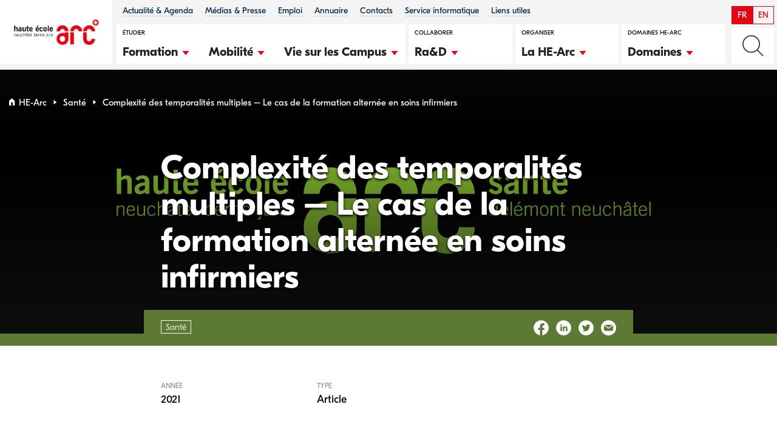

--- FILE ---
content_type: text/html; charset=UTF-8
request_url: https://www.he-arc.ch/publications/complexite-des-temporalites-multiples-le-cas-de-la-formation-alternee-en-soins-infirmiers/
body_size: 20381
content:

<!doctype html>
<!--[if lt IE 9]><html class="no-js no-svg ie lt-ie9 lt-ie8 lt-ie7" lang="fr-FR"> <![endif]-->
<!--[if IE 9]><html class="no-js no-svg ie ie9 lt-ie9 lt-ie8" lang="fr-FR"> <![endif]-->
<!--[if gt IE 9]><!--><html class="no-js no-svg" lang="fr-FR"> <!--<![endif]-->
<head>
    <!--
                                                                                                                                                                                (@@@@@@@@@@@@@@@@@@@@@%.
                                                                                                                                                                                .#@@@@@@@@@@@@@@@@@@@@&(
                                                                                                                                        ,#@@@@#,                   ./@@@@&*     /&@@@@@@@@@@@@@@@@@@@@%*
                                                                                                    ,(%@@@@@@@&#*.                    /&@@@@@%.                .(@@@@@@&      %@@@@@@#
                                                                                                *&@@@@@@@@@@@@@@@@@&(                 #@@@@@@@&.              #@@@@@@@&/     ,&@@@@@&/
                                                                        (@@@@@@@@@@@@@@@@@&  ,#@@@@@@@&/,.  ./%@@@@@@@#,             *%@@@@@@@@%,          .(@@@@@@@@@%.    .(@@@@@@(.
                                                /#%%#.     ./%%%%#/      .%@@@@@@@@@@@@@@@@&( (&@@@@@#.            (@@@@@%*            (&@@@@@@@@@#,       .%@@@@@@@@@@@#     .@@@@@@@@@@@@@@@@@@(
                                                &@@@(    *@@@@@&,              .#@@@@/      .(@@@@@#,               *%@@@@%,          .&@@@@@@@@@@@#,    .#@@@@@@@@@@@@%*    ./@@@@@@@@@@@@@@@@@&*
                                *%@@(.       *&@@&, *%@@@@&/                 *%@@@%,      ,@@@@@%.                ./@@@@&*          /@@@@@@((@@@@@%. .#@@@@@@@/&@@@@@(.    ,%@@@@@@#(/////////*.
                        ,/,      (@@@,       .%@@@@%@@@@@/.                   #@@@@/.      *@@@@&/                 ./@@@@&*         .&@@@@@#.,(@@@@@&&@@@@@@%/ /&@@@@@*     *@@@@@@@.
                    *%@@@,    ,#@@#.       ,@@@@@@@@#.                     ,&@@@@,       ,@@@@@#.                /@@@@@%.         *@@@@@@*  .#@@@@@@@@@@&,  .&@@@@@(,    ,#@@@@@@(.
            /&@@@@@#. (&@@@@#,   /&@@*       .(@@@#*&@@@&*                    /&@@@#.       .(@@@@@#,             .%@@@@@#,         ,#@@@@@&.    %@@@@@@@&*    *@@@@@@*     /&@@@@@&,
            /@&.  ,&@@/.*@@/   %@@&        *&@@&/  ,%@@@&*                 .@@@@&,          (&@@@@@%*        .(@@@@@@@/.          *@@@@@&/      #@@@@%*     .#@@@@@&,     #@@@@@@@%%%%%%%%%%%%%%(.
            .(&/  (@@@@@@@@@%* *&@&(       ./@@@#,    *&@@@%*               *@@@@&            .(@@@@@@@@@@@@@@@@@@@@&/            .(@@@@@&.                  *@@@@@@/.    *%@@@@@@@@@@@@@@@@@@@@@%
            *%&.,%@&/     ,%@%.#@@@@@@@@@@**#@@@/       *@@@@@,            ,#@@@&*                *%@@@@@@@@@@@@@#,               *%@@@@&(                  .(@@@@@&.     #@@@@@@@@@@@@@@@@@@@@@%*

        .,,,,,,,,,,,,,,,,,,,,,,,,,,,,,,,,,,,,,,,,,,,,,,,,,,,,,,,,,,,,,,,,,,,,,,,,,,,,,,,,,,,,,,,,,,,,,,,,,,,,,,,,,,,,,,,,,,,,,,,,,,,,,,,,,,,,,,,,,,,,,,,,,,,,,,,,,,,,,,,,,,,,,,,,,,,,,,,,,,,,,,,,,,,,,,,,,..
        /@@@@@@@@@@@@@@@@@@@@@@@@@@@@@@@@@@@@@@@@@@@@@@@@@@@@@@@@@@@@@@@@@@@@@@@@@@@@@@@@@@@@@@@@@@@@@@@@@@@@@@@@@@@@@@@@@@@@@@@@@@@@@@@@@@@@@@@@@@@@@@@@@@@@@@@@@@@@@@@@@@@@@@@@@@@@@&%%(//*,,
        ,#@@@@@@@@@@@@@@@@@@@@@@@@@@@@@@@@@@@@@@@@@@@@@@@@@@@@@@@@@@@@@@@@@@@@@@@@@@@@@@@@@@@@@@@@@@@@@@@@@@@@@@@@@@@@@@@@@@@@@@@@@@@@@@@@@@@@@@@@@@@@@@@@@@@@@%%#(//,,.
        /&@@@@@@@@@@@@@@@@@@@@@@@@@@@@@@@@@@@@@@@@@@@@@@@@@@@@@@@@@@@@@@@@@@@@@@@@@@@@@@@@@@@@@@@@@@@@@@@@@@@@@@@@@@@@@@@@@@@@@@@@@@@@@%%#(//,,.
        #@@@@@@@@@@@@@@@@@@@@@@@@@@@@@@@@@@@@@@@@@@@@@@@@@@@@@@@@@@@@@@@@@@@@@@@@@@@@@@@@@@@@@@@@@@@@@@@@@@@@@@&%#//**,,
    ,%@@@@@@@@@@@@@@@@@@@@@@@@@@@@@@@@@@@@@@@@@@@@@@@@@@@@@@@@@@@@@@@@@@@@@@@@@@@@@@%%#(//,,.
    (&@@@@@@@@@@@@@@@@@@@@@@@@@@@@@@@@@@@@@@@@@@@@@@@@@@@@@@%%#(//,,.
    &@@@@@@@@@@@@@@@@@@@@@@@@@@@@@@@%%#//*,,.
    ,&@@@@@@@%%#(/*,,.
    -->
    <meta charset="UTF-8" />
    <link rel="stylesheet" href="https://www.he-arc.ch/wp-content/themes/he-arc/style.css" type="text/css" media="screen" />
    <meta http-equiv="Content-Type" content="text/html; charset=UTF-8" />
    <meta http-equiv="X-UA-Compatible" content="IE=edge">
    <meta name="viewport" content="width=device-width, initial-scale=1">
    <link rel="author" href="https://www.he-arc.ch/wp-content/themes/he-arc/humans.txt" />
    <link rel="pingback" href="https://www.he-arc.ch/xmlrpc.php" />
    <link rel="profile" href="http://gmpg.org/xfn/11">
    <meta name='robots' content='index, follow, max-image-preview:large, max-snippet:-1, max-video-preview:-1' />

<!-- Google Tag Manager for WordPress by gtm4wp.com -->
<script data-cfasync="false" data-pagespeed-no-defer>
	var gtm4wp_datalayer_name = "dataLayer";
	var dataLayer = dataLayer || [];
</script>
<!-- End Google Tag Manager for WordPress by gtm4wp.com -->
	<!-- This site is optimized with the Yoast SEO plugin v26.6 - https://yoast.com/wordpress/plugins/seo/ -->
	<title>Complexité des temporalités multiples - Le cas de la formation alternée en soins infirmiers - Haute-Ecole Arc</title>
	<link rel="canonical" href="https://www.he-arc.ch/publications/complexite-des-temporalites-multiples-le-cas-de-la-formation-alternee-en-soins-infirmiers/" />
	<meta property="og:locale" content="fr_FR" />
	<meta property="og:type" content="article" />
	<meta property="og:title" content="Complexité des temporalités multiples - Le cas de la formation alternée en soins infirmiers - Haute-Ecole Arc" />
	<meta property="og:description" content="Haberey-Knuessi, V. (2021). Complexité des temporalités multiples &#8211; Le cas de la formation alternée en soins infirmiers. Education Permanente, 229, 139-148. http://www.education-permanente.fr/public/articles/articles.php?id_revue=1775" />
	<meta property="og:url" content="https://www.he-arc.ch/publications/complexite-des-temporalites-multiples-le-cas-de-la-formation-alternee-en-soins-infirmiers/" />
	<meta property="og:site_name" content="Haute-Ecole Arc" />
	<meta property="og:image" content="https://www.he-arc.ch/wp-content/uploads/oldsite/publi/fondecransante_0_4_46.png" />
	<meta property="og:image:width" content="4106" />
	<meta property="og:image:height" content="2324" />
	<meta property="og:image:type" content="image/png" />
	<meta name="twitter:card" content="summary_large_image" />
	<script type="application/ld+json" class="yoast-schema-graph">{"@context":"https://schema.org","@graph":[{"@type":"WebPage","@id":"https://www.he-arc.ch/publications/complexite-des-temporalites-multiples-le-cas-de-la-formation-alternee-en-soins-infirmiers/","url":"https://www.he-arc.ch/publications/complexite-des-temporalites-multiples-le-cas-de-la-formation-alternee-en-soins-infirmiers/","name":"Complexité des temporalités multiples - Le cas de la formation alternée en soins infirmiers - Haute-Ecole Arc","isPartOf":{"@id":"https://www.he-arc.ch/#website"},"primaryImageOfPage":{"@id":"https://www.he-arc.ch/publications/complexite-des-temporalites-multiples-le-cas-de-la-formation-alternee-en-soins-infirmiers/#primaryimage"},"image":{"@id":"https://www.he-arc.ch/publications/complexite-des-temporalites-multiples-le-cas-de-la-formation-alternee-en-soins-infirmiers/#primaryimage"},"thumbnailUrl":"https://www.he-arc.ch/wp-content/uploads/oldsite/publi/fondecransante_0_4_46.png","datePublished":"2021-12-08T14:40:00+00:00","breadcrumb":{"@id":"https://www.he-arc.ch/publications/complexite-des-temporalites-multiples-le-cas-de-la-formation-alternee-en-soins-infirmiers/#breadcrumb"},"inLanguage":"fr-FR","potentialAction":[{"@type":"ReadAction","target":["https://www.he-arc.ch/publications/complexite-des-temporalites-multiples-le-cas-de-la-formation-alternee-en-soins-infirmiers/"]}]},{"@type":"ImageObject","inLanguage":"fr-FR","@id":"https://www.he-arc.ch/publications/complexite-des-temporalites-multiples-le-cas-de-la-formation-alternee-en-soins-infirmiers/#primaryimage","url":"https://www.he-arc.ch/wp-content/uploads/oldsite/publi/fondecransante_0_4_46.png","contentUrl":"https://www.he-arc.ch/wp-content/uploads/oldsite/publi/fondecransante_0_4_46.png","width":4106,"height":2324},{"@type":"BreadcrumbList","@id":"https://www.he-arc.ch/publications/complexite-des-temporalites-multiples-le-cas-de-la-formation-alternee-en-soins-infirmiers/#breadcrumb","itemListElement":[{"@type":"ListItem","position":1,"name":"Accueil","item":"https://www.he-arc.ch/"},{"@type":"ListItem","position":2,"name":"Publications","item":"https://www.he-arc.ch/publications/"},{"@type":"ListItem","position":3,"name":"Complexité des temporalités multiples &#8211; Le cas de la formation alternée en soins infirmiers"}]},{"@type":"WebSite","@id":"https://www.he-arc.ch/#website","url":"https://www.he-arc.ch/","name":"Haute-Ecole Arc","description":"Haute école spécialisée Suisse. Gestion, Ingénierie, Santé, Conservation-​restauration.","publisher":{"@id":"https://www.he-arc.ch/#organization"},"potentialAction":[{"@type":"SearchAction","target":{"@type":"EntryPoint","urlTemplate":"https://www.he-arc.ch/?s={search_term_string}"},"query-input":{"@type":"PropertyValueSpecification","valueRequired":true,"valueName":"search_term_string"}}],"inLanguage":"fr-FR"},{"@type":"Organization","@id":"https://www.he-arc.ch/#organization","name":"Haute Ecole Arc","url":"https://www.he-arc.ch/","logo":{"@type":"ImageObject","inLanguage":"fr-FR","@id":"https://www.he-arc.ch/#/schema/logo/image/","url":"https://www.he-arc.ch/wp-content/uploads/2022/01/logo-he-arc.svg","contentUrl":"https://www.he-arc.ch/wp-content/uploads/2022/01/logo-he-arc.svg","width":140,"height":42,"caption":"Haute Ecole Arc"},"image":{"@id":"https://www.he-arc.ch/#/schema/logo/image/"}}]}</script>
	<!-- / Yoast SEO plugin. -->


<link rel='dns-prefetch' href='//player.vimeo.com' />
<link rel='dns-prefetch' href='//static.elfsight.com' />

<link rel="alternate" type="application/rss+xml" title="Haute-Ecole Arc &raquo; Flux" href="https://www.he-arc.ch/feed/" />
<link rel="alternate" type="application/rss+xml" title="Haute-Ecole Arc &raquo; Flux des commentaires" href="https://www.he-arc.ch/comments/feed/" />
<link rel="alternate" type="application/rss+xml" title="Haute-Ecole Arc &raquo; Complexité des temporalités multiples &#8211; Le cas de la formation alternée en soins infirmiers Flux des commentaires" href="https://www.he-arc.ch/publications/complexite-des-temporalites-multiples-le-cas-de-la-formation-alternee-en-soins-infirmiers/feed/" />
<link rel="alternate" title="oEmbed (JSON)" type="application/json+oembed" href="https://www.he-arc.ch/wp-json/oembed/1.0/embed?url=https%3A%2F%2Fwww.he-arc.ch%2Fpublications%2Fcomplexite-des-temporalites-multiples-le-cas-de-la-formation-alternee-en-soins-infirmiers%2F" />
<link rel="alternate" title="oEmbed (XML)" type="text/xml+oembed" href="https://www.he-arc.ch/wp-json/oembed/1.0/embed?url=https%3A%2F%2Fwww.he-arc.ch%2Fpublications%2Fcomplexite-des-temporalites-multiples-le-cas-de-la-formation-alternee-en-soins-infirmiers%2F&#038;format=xml" />
<style id='wp-img-auto-sizes-contain-inline-css' type='text/css'>
img:is([sizes=auto i],[sizes^="auto," i]){contain-intrinsic-size:3000px 1500px}
/*# sourceURL=wp-img-auto-sizes-contain-inline-css */
</style>
<link rel='stylesheet' id='sby_styles-css' href='https://www.he-arc.ch/wp-content/plugins/youtube-feed-pro/css/sb-youtube.min.css?ver=1.4' type='text/css' media='all' />
<style id='wp-emoji-styles-inline-css' type='text/css'>

	img.wp-smiley, img.emoji {
		display: inline !important;
		border: none !important;
		box-shadow: none !important;
		height: 1em !important;
		width: 1em !important;
		margin: 0 0.07em !important;
		vertical-align: -0.1em !important;
		background: none !important;
		padding: 0 !important;
	}
/*# sourceURL=wp-emoji-styles-inline-css */
</style>
<link rel='stylesheet' id='wp-block-library-css' href='https://www.he-arc.ch/wp-includes/css/dist/block-library/style.min.css?ver=6.9' type='text/css' media='all' />
<style id='global-styles-inline-css' type='text/css'>
:root{--wp--preset--aspect-ratio--square: 1;--wp--preset--aspect-ratio--4-3: 4/3;--wp--preset--aspect-ratio--3-4: 3/4;--wp--preset--aspect-ratio--3-2: 3/2;--wp--preset--aspect-ratio--2-3: 2/3;--wp--preset--aspect-ratio--16-9: 16/9;--wp--preset--aspect-ratio--9-16: 9/16;--wp--preset--gradient--vivid-cyan-blue-to-vivid-purple: linear-gradient(135deg,rgb(6,147,227) 0%,rgb(155,81,224) 100%);--wp--preset--gradient--light-green-cyan-to-vivid-green-cyan: linear-gradient(135deg,rgb(122,220,180) 0%,rgb(0,208,130) 100%);--wp--preset--gradient--luminous-vivid-amber-to-luminous-vivid-orange: linear-gradient(135deg,rgb(252,185,0) 0%,rgb(255,105,0) 100%);--wp--preset--gradient--luminous-vivid-orange-to-vivid-red: linear-gradient(135deg,rgb(255,105,0) 0%,rgb(207,46,46) 100%);--wp--preset--gradient--very-light-gray-to-cyan-bluish-gray: linear-gradient(135deg,rgb(238,238,238) 0%,rgb(169,184,195) 100%);--wp--preset--gradient--cool-to-warm-spectrum: linear-gradient(135deg,rgb(74,234,220) 0%,rgb(151,120,209) 20%,rgb(207,42,186) 40%,rgb(238,44,130) 60%,rgb(251,105,98) 80%,rgb(254,248,76) 100%);--wp--preset--gradient--blush-light-purple: linear-gradient(135deg,rgb(255,206,236) 0%,rgb(152,150,240) 100%);--wp--preset--gradient--blush-bordeaux: linear-gradient(135deg,rgb(254,205,165) 0%,rgb(254,45,45) 50%,rgb(107,0,62) 100%);--wp--preset--gradient--luminous-dusk: linear-gradient(135deg,rgb(255,203,112) 0%,rgb(199,81,192) 50%,rgb(65,88,208) 100%);--wp--preset--gradient--pale-ocean: linear-gradient(135deg,rgb(255,245,203) 0%,rgb(182,227,212) 50%,rgb(51,167,181) 100%);--wp--preset--gradient--electric-grass: linear-gradient(135deg,rgb(202,248,128) 0%,rgb(113,206,126) 100%);--wp--preset--gradient--midnight: linear-gradient(135deg,rgb(2,3,129) 0%,rgb(40,116,252) 100%);--wp--preset--font-size--small: 13px;--wp--preset--font-size--medium: 20px;--wp--preset--font-size--large: 36px;--wp--preset--font-size--x-large: 42px;--wp--preset--spacing--20: 0.44rem;--wp--preset--spacing--30: 0.67rem;--wp--preset--spacing--40: 1rem;--wp--preset--spacing--50: 1.5rem;--wp--preset--spacing--60: 2.25rem;--wp--preset--spacing--70: 3.38rem;--wp--preset--spacing--80: 5.06rem;--wp--preset--shadow--natural: 6px 6px 9px rgba(0, 0, 0, 0.2);--wp--preset--shadow--deep: 12px 12px 50px rgba(0, 0, 0, 0.4);--wp--preset--shadow--sharp: 6px 6px 0px rgba(0, 0, 0, 0.2);--wp--preset--shadow--outlined: 6px 6px 0px -3px rgb(255, 255, 255), 6px 6px rgb(0, 0, 0);--wp--preset--shadow--crisp: 6px 6px 0px rgb(0, 0, 0);}:where(.is-layout-flex){gap: 0.5em;}:where(.is-layout-grid){gap: 0.5em;}body .is-layout-flex{display: flex;}.is-layout-flex{flex-wrap: wrap;align-items: center;}.is-layout-flex > :is(*, div){margin: 0;}body .is-layout-grid{display: grid;}.is-layout-grid > :is(*, div){margin: 0;}:where(.wp-block-columns.is-layout-flex){gap: 2em;}:where(.wp-block-columns.is-layout-grid){gap: 2em;}:where(.wp-block-post-template.is-layout-flex){gap: 1.25em;}:where(.wp-block-post-template.is-layout-grid){gap: 1.25em;}.has-vivid-cyan-blue-to-vivid-purple-gradient-background{background: var(--wp--preset--gradient--vivid-cyan-blue-to-vivid-purple) !important;}.has-light-green-cyan-to-vivid-green-cyan-gradient-background{background: var(--wp--preset--gradient--light-green-cyan-to-vivid-green-cyan) !important;}.has-luminous-vivid-amber-to-luminous-vivid-orange-gradient-background{background: var(--wp--preset--gradient--luminous-vivid-amber-to-luminous-vivid-orange) !important;}.has-luminous-vivid-orange-to-vivid-red-gradient-background{background: var(--wp--preset--gradient--luminous-vivid-orange-to-vivid-red) !important;}.has-very-light-gray-to-cyan-bluish-gray-gradient-background{background: var(--wp--preset--gradient--very-light-gray-to-cyan-bluish-gray) !important;}.has-cool-to-warm-spectrum-gradient-background{background: var(--wp--preset--gradient--cool-to-warm-spectrum) !important;}.has-blush-light-purple-gradient-background{background: var(--wp--preset--gradient--blush-light-purple) !important;}.has-blush-bordeaux-gradient-background{background: var(--wp--preset--gradient--blush-bordeaux) !important;}.has-luminous-dusk-gradient-background{background: var(--wp--preset--gradient--luminous-dusk) !important;}.has-pale-ocean-gradient-background{background: var(--wp--preset--gradient--pale-ocean) !important;}.has-electric-grass-gradient-background{background: var(--wp--preset--gradient--electric-grass) !important;}.has-midnight-gradient-background{background: var(--wp--preset--gradient--midnight) !important;}.has-small-font-size{font-size: var(--wp--preset--font-size--small) !important;}.has-medium-font-size{font-size: var(--wp--preset--font-size--medium) !important;}.has-large-font-size{font-size: var(--wp--preset--font-size--large) !important;}.has-x-large-font-size{font-size: var(--wp--preset--font-size--x-large) !important;}
/*# sourceURL=global-styles-inline-css */
</style>

<style id='classic-theme-styles-inline-css' type='text/css'>
/*! This file is auto-generated */
.wp-block-button__link{color:#fff;background-color:#32373c;border-radius:9999px;box-shadow:none;text-decoration:none;padding:calc(.667em + 2px) calc(1.333em + 2px);font-size:1.125em}.wp-block-file__button{background:#32373c;color:#fff;text-decoration:none}
/*# sourceURL=/wp-includes/css/classic-themes.min.css */
</style>
<link data-minify="1" rel='stylesheet' id='hashabr-block-style-css' href='https://www.he-arc.ch/wp-content/cache/min/1/wp-content/plugins/hashbar-wp-notification-bar/assets/css/block-style-index.css?ver=1768481106' type='text/css' media='all' />
<link data-minify="1" rel='stylesheet' id='hashbar-frontend-css' href='https://www.he-arc.ch/wp-content/cache/min/1/wp-content/plugins/hashbar-wp-notification-bar/assets/css/frontend.css?ver=1768481106' type='text/css' media='all' />
<link rel='stylesheet' id='wp-components-css' href='https://www.he-arc.ch/wp-includes/css/dist/components/style.min.css?ver=6.9' type='text/css' media='all' />
<link rel='stylesheet' id='wp-preferences-css' href='https://www.he-arc.ch/wp-includes/css/dist/preferences/style.min.css?ver=6.9' type='text/css' media='all' />
<link rel='stylesheet' id='wp-block-editor-css' href='https://www.he-arc.ch/wp-includes/css/dist/block-editor/style.min.css?ver=6.9' type='text/css' media='all' />
<link data-minify="1" rel='stylesheet' id='popup-maker-block-library-style-css' href='https://www.he-arc.ch/wp-content/cache/min/1/wp-content/plugins/popup-maker/dist/packages/block-library-style.css?ver=1768481106' type='text/css' media='all' />
<link data-minify="1" rel='stylesheet' id='dashicons-css' href='https://www.he-arc.ch/wp-content/cache/min/1/wp-includes/css/dashicons.min.css?ver=1768481106' type='text/css' media='all' />
<link rel='stylesheet' id='admin-bar-css' href='https://www.he-arc.ch/wp-includes/css/admin-bar.min.css?ver=6.9' type='text/css' media='all' />
<style id='admin-bar-inline-css' type='text/css'>

    /* Hide CanvasJS credits for P404 charts specifically */
    #p404RedirectChart .canvasjs-chart-credit {
        display: none !important;
    }
    
    #p404RedirectChart canvas {
        border-radius: 6px;
    }

    .p404-redirect-adminbar-weekly-title {
        font-weight: bold;
        font-size: 14px;
        color: #fff;
        margin-bottom: 6px;
    }

    #wpadminbar #wp-admin-bar-p404_free_top_button .ab-icon:before {
        content: "\f103";
        color: #dc3545;
        top: 3px;
    }
    
    #wp-admin-bar-p404_free_top_button .ab-item {
        min-width: 80px !important;
        padding: 0px !important;
    }
    
    /* Ensure proper positioning and z-index for P404 dropdown */
    .p404-redirect-adminbar-dropdown-wrap { 
        min-width: 0; 
        padding: 0;
        position: static !important;
    }
    
    #wpadminbar #wp-admin-bar-p404_free_top_button_dropdown {
        position: static !important;
    }
    
    #wpadminbar #wp-admin-bar-p404_free_top_button_dropdown .ab-item {
        padding: 0 !important;
        margin: 0 !important;
    }
    
    .p404-redirect-dropdown-container {
        min-width: 340px;
        padding: 18px 18px 12px 18px;
        background: #23282d !important;
        color: #fff;
        border-radius: 12px;
        box-shadow: 0 8px 32px rgba(0,0,0,0.25);
        margin-top: 10px;
        position: relative !important;
        z-index: 999999 !important;
        display: block !important;
        border: 1px solid #444;
    }
    
    /* Ensure P404 dropdown appears on hover */
    #wpadminbar #wp-admin-bar-p404_free_top_button .p404-redirect-dropdown-container { 
        display: none !important;
    }
    
    #wpadminbar #wp-admin-bar-p404_free_top_button:hover .p404-redirect-dropdown-container { 
        display: block !important;
    }
    
    #wpadminbar #wp-admin-bar-p404_free_top_button:hover #wp-admin-bar-p404_free_top_button_dropdown .p404-redirect-dropdown-container {
        display: block !important;
    }
    
    .p404-redirect-card {
        background: #2c3338;
        border-radius: 8px;
        padding: 18px 18px 12px 18px;
        box-shadow: 0 2px 8px rgba(0,0,0,0.07);
        display: flex;
        flex-direction: column;
        align-items: flex-start;
        border: 1px solid #444;
    }
    
    .p404-redirect-btn {
        display: inline-block;
        background: #dc3545;
        color: #fff !important;
        font-weight: bold;
        padding: 5px 22px;
        border-radius: 8px;
        text-decoration: none;
        font-size: 17px;
        transition: background 0.2s, box-shadow 0.2s;
        margin-top: 8px;
        box-shadow: 0 2px 8px rgba(220,53,69,0.15);
        text-align: center;
        line-height: 1.6;
    }
    
    .p404-redirect-btn:hover {
        background: #c82333;
        color: #fff !important;
        box-shadow: 0 4px 16px rgba(220,53,69,0.25);
    }
    
    /* Prevent conflicts with other admin bar dropdowns */
    #wpadminbar .ab-top-menu > li:hover > .ab-item,
    #wpadminbar .ab-top-menu > li.hover > .ab-item {
        z-index: auto;
    }
    
    #wpadminbar #wp-admin-bar-p404_free_top_button:hover > .ab-item {
        z-index: 999998 !important;
    }
    
/*# sourceURL=admin-bar-inline-css */
</style>
<link rel='stylesheet' id='mgl-css-css' href='https://www.he-arc.ch/wp-content/plugins/meow-gallery/app/style.min.css?ver=1766148154' type='text/css' media='all' />
<link data-minify="1" rel='stylesheet' id='cms-navigation-style-base-css' href='https://www.he-arc.ch/wp-content/cache/min/1/wp-content/plugins/wpml-cms-nav/res/css/cms-navigation-base.css?ver=1768481106' type='text/css' media='screen' />
<link data-minify="1" rel='stylesheet' id='cms-navigation-style-css' href='https://www.he-arc.ch/wp-content/cache/min/1/wp-content/plugins/wpml-cms-nav/res/css/cms-navigation.css?ver=1768481106' type='text/css' media='screen' />
<link rel='stylesheet' id='modaal-css' href='https://www.he-arc.ch/wp-content/themes/he-arc/static/node_modules/modaal/dist/css/modaal.min.css?ver=6.9' type='text/css' media='all' />
<link data-minify="1" rel='stylesheet' id='swiper-css' href='https://www.he-arc.ch/wp-content/cache/min/1/wp-content/themes/he-arc/static/node_modules/swiper/swiper.min.css?ver=1768481106' type='text/css' media='all' />
<link data-minify="1" rel='stylesheet' id='color_management-css' href='https://www.he-arc.ch/wp-content/cache/min/1/wp-content/themes/he-arc/static/css/color-management.css?ver=1768481106' type='text/css' media='all' />
<link data-minify="1" rel='stylesheet' id='styles-css' href='https://www.he-arc.ch/wp-content/cache/min/1/wp-content/themes/he-arc/static/css/styles.css?ver=1768481106' type='text/css' media='all' />
<script type="text/javascript" id="wpml-cookie-js-extra">
/* <![CDATA[ */
var wpml_cookies = {"wp-wpml_current_language":{"value":"fr","expires":1,"path":"/"}};
var wpml_cookies = {"wp-wpml_current_language":{"value":"fr","expires":1,"path":"/"}};
//# sourceURL=wpml-cookie-js-extra
/* ]]> */
</script>
<script type="text/javascript" src="https://www.he-arc.ch/wp-content/plugins/sitepress-multilingual-cms/res/js/cookies/language-cookie.js?ver=486900" id="wpml-cookie-js" defer="defer" data-wp-strategy="defer"></script>
<script type="text/javascript" src="https://www.he-arc.ch/wp-includes/js/dist/vendor/react.min.js?ver=18.3.1.1" id="react-js"></script>
<script type="text/javascript" src="https://www.he-arc.ch/wp-includes/js/dist/vendor/react-jsx-runtime.min.js?ver=18.3.1" id="react-jsx-runtime-js"></script>
<script type="text/javascript" src="https://www.he-arc.ch/wp-includes/js/dist/autop.min.js?ver=9fb50649848277dd318d" id="wp-autop-js"></script>
<script type="text/javascript" src="https://www.he-arc.ch/wp-includes/js/dist/blob.min.js?ver=9113eed771d446f4a556" id="wp-blob-js"></script>
<script type="text/javascript" src="https://www.he-arc.ch/wp-includes/js/dist/block-serialization-default-parser.min.js?ver=14d44daebf663d05d330" id="wp-block-serialization-default-parser-js"></script>
<script type="text/javascript" src="https://www.he-arc.ch/wp-includes/js/dist/hooks.min.js?ver=dd5603f07f9220ed27f1" id="wp-hooks-js"></script>
<script type="text/javascript" src="https://www.he-arc.ch/wp-includes/js/dist/deprecated.min.js?ver=e1f84915c5e8ae38964c" id="wp-deprecated-js"></script>
<script type="text/javascript" src="https://www.he-arc.ch/wp-includes/js/dist/dom.min.js?ver=26edef3be6483da3de2e" id="wp-dom-js"></script>
<script type="text/javascript" src="https://www.he-arc.ch/wp-includes/js/dist/vendor/react-dom.min.js?ver=18.3.1.1" id="react-dom-js"></script>
<script type="text/javascript" src="https://www.he-arc.ch/wp-includes/js/dist/escape-html.min.js?ver=6561a406d2d232a6fbd2" id="wp-escape-html-js"></script>
<script type="text/javascript" src="https://www.he-arc.ch/wp-includes/js/dist/element.min.js?ver=6a582b0c827fa25df3dd" id="wp-element-js"></script>
<script type="text/javascript" src="https://www.he-arc.ch/wp-includes/js/dist/is-shallow-equal.min.js?ver=e0f9f1d78d83f5196979" id="wp-is-shallow-equal-js"></script>
<script type="text/javascript" src="https://www.he-arc.ch/wp-includes/js/dist/i18n.min.js?ver=c26c3dc7bed366793375" id="wp-i18n-js"></script>
<script type="text/javascript" id="wp-i18n-js-after">
/* <![CDATA[ */
wp.i18n.setLocaleData( { 'text direction\u0004ltr': [ 'ltr' ] } );
//# sourceURL=wp-i18n-js-after
/* ]]> */
</script>
<script type="text/javascript" id="wp-keycodes-js-translations">
/* <![CDATA[ */
( function( domain, translations ) {
	var localeData = translations.locale_data[ domain ] || translations.locale_data.messages;
	localeData[""].domain = domain;
	wp.i18n.setLocaleData( localeData, domain );
} )( "default", {"translation-revision-date":"2025-12-10 11:15:06+0000","generator":"GlotPress\/4.0.3","domain":"messages","locale_data":{"messages":{"":{"domain":"messages","plural-forms":"nplurals=2; plural=n > 1;","lang":"fr"},"Tilde":["Tilde"],"Backtick":["Retour arri\u00e8re"],"Period":["P\u00e9riode"],"Comma":["Virgule"]}},"comment":{"reference":"wp-includes\/js\/dist\/keycodes.js"}} );
//# sourceURL=wp-keycodes-js-translations
/* ]]> */
</script>
<script type="text/javascript" src="https://www.he-arc.ch/wp-includes/js/dist/keycodes.min.js?ver=34c8fb5e7a594a1c8037" id="wp-keycodes-js"></script>
<script type="text/javascript" src="https://www.he-arc.ch/wp-includes/js/dist/priority-queue.min.js?ver=2d59d091223ee9a33838" id="wp-priority-queue-js"></script>
<script type="text/javascript" src="https://www.he-arc.ch/wp-includes/js/dist/compose.min.js?ver=7a9b375d8c19cf9d3d9b" id="wp-compose-js"></script>
<script type="text/javascript" src="https://www.he-arc.ch/wp-includes/js/dist/private-apis.min.js?ver=4f465748bda624774139" id="wp-private-apis-js"></script>
<script type="text/javascript" src="https://www.he-arc.ch/wp-includes/js/dist/redux-routine.min.js?ver=8bb92d45458b29590f53" id="wp-redux-routine-js"></script>
<script type="text/javascript" src="https://www.he-arc.ch/wp-includes/js/dist/data.min.js?ver=f940198280891b0b6318" id="wp-data-js"></script>
<script type="text/javascript" id="wp-data-js-after">
/* <![CDATA[ */
( function() {
	var userId = 0;
	var storageKey = "WP_DATA_USER_" + userId;
	wp.data
		.use( wp.data.plugins.persistence, { storageKey: storageKey } );
} )();
//# sourceURL=wp-data-js-after
/* ]]> */
</script>
<script type="text/javascript" src="https://www.he-arc.ch/wp-includes/js/dist/html-entities.min.js?ver=e8b78b18a162491d5e5f" id="wp-html-entities-js"></script>
<script type="text/javascript" src="https://www.he-arc.ch/wp-includes/js/dist/dom-ready.min.js?ver=f77871ff7694fffea381" id="wp-dom-ready-js"></script>
<script type="text/javascript" id="wp-a11y-js-translations">
/* <![CDATA[ */
( function( domain, translations ) {
	var localeData = translations.locale_data[ domain ] || translations.locale_data.messages;
	localeData[""].domain = domain;
	wp.i18n.setLocaleData( localeData, domain );
} )( "default", {"translation-revision-date":"2025-12-10 11:15:06+0000","generator":"GlotPress\/4.0.3","domain":"messages","locale_data":{"messages":{"":{"domain":"messages","plural-forms":"nplurals=2; plural=n > 1;","lang":"fr"},"Notifications":["Notifications"]}},"comment":{"reference":"wp-includes\/js\/dist\/a11y.js"}} );
//# sourceURL=wp-a11y-js-translations
/* ]]> */
</script>
<script type="text/javascript" src="https://www.he-arc.ch/wp-includes/js/dist/a11y.min.js?ver=cb460b4676c94bd228ed" id="wp-a11y-js"></script>
<script type="text/javascript" id="wp-rich-text-js-translations">
/* <![CDATA[ */
( function( domain, translations ) {
	var localeData = translations.locale_data[ domain ] || translations.locale_data.messages;
	localeData[""].domain = domain;
	wp.i18n.setLocaleData( localeData, domain );
} )( "default", {"translation-revision-date":"2025-12-10 11:15:06+0000","generator":"GlotPress\/4.0.3","domain":"messages","locale_data":{"messages":{"":{"domain":"messages","plural-forms":"nplurals=2; plural=n > 1;","lang":"fr"},"%s applied.":["%s appliqu\u00e9."],"%s removed.":["%s retir\u00e9."]}},"comment":{"reference":"wp-includes\/js\/dist\/rich-text.js"}} );
//# sourceURL=wp-rich-text-js-translations
/* ]]> */
</script>
<script type="text/javascript" src="https://www.he-arc.ch/wp-includes/js/dist/rich-text.min.js?ver=5bdbb44f3039529e3645" id="wp-rich-text-js"></script>
<script type="text/javascript" src="https://www.he-arc.ch/wp-includes/js/dist/shortcode.min.js?ver=0b3174183b858f2df320" id="wp-shortcode-js"></script>
<script type="text/javascript" src="https://www.he-arc.ch/wp-includes/js/dist/warning.min.js?ver=d69bc18c456d01c11d5a" id="wp-warning-js"></script>
<script type="text/javascript" id="wp-blocks-js-translations">
/* <![CDATA[ */
( function( domain, translations ) {
	var localeData = translations.locale_data[ domain ] || translations.locale_data.messages;
	localeData[""].domain = domain;
	wp.i18n.setLocaleData( localeData, domain );
} )( "default", {"translation-revision-date":"2025-12-10 11:15:06+0000","generator":"GlotPress\/4.0.3","domain":"messages","locale_data":{"messages":{"":{"domain":"messages","plural-forms":"nplurals=2; plural=n > 1;","lang":"fr"},"%1$s Block. Row %2$d":["Bloc %1$s. Ligne %2$d"],"Design":["Apparence"],"%s Block":["Bloc %s"],"%1$s Block. %2$s":["Bloc %1$s. %2$s"],"%1$s Block. Column %2$d":["%1$s bloc. Colonne %2$d"],"%1$s Block. Column %2$d. %3$s":["Bloc %1$s. Colonne %2$d. %3$s"],"%1$s Block. Row %2$d. %3$s":["Bloc %1$s. Ligne %2$d. %3$s"],"Reusable blocks":["Blocs r\u00e9utilisables"],"Embeds":["Contenus embarqu\u00e9s"],"Text":["Texte"],"Widgets":["Widgets"],"Theme":["Th\u00e8me"],"Media":["M\u00e9dias"]}},"comment":{"reference":"wp-includes\/js\/dist\/blocks.js"}} );
//# sourceURL=wp-blocks-js-translations
/* ]]> */
</script>
<script type="text/javascript" src="https://www.he-arc.ch/wp-includes/js/dist/blocks.min.js?ver=de131db49fa830bc97da" id="wp-blocks-js"></script>
<script type="text/javascript" src="https://www.he-arc.ch/wp-content/themes/he-arc/static/js/vendors/jquery-3.5.1.min.js?ver=3.5.1" id="jquery-js"></script>
<script type="text/javascript" id="hashbar-frontend-js-extra">
/* <![CDATA[ */
var hashbar_localize = {"dont_show_bar_after_close":"","notification_display_time":"400","bar_keep_closed":"","cookies_expire_time":"","cookies_expire_type":""};
//# sourceURL=hashbar-frontend-js-extra
/* ]]> */
</script>
<script type="text/javascript" src="https://www.he-arc.ch/wp-content/plugins/hashbar-wp-notification-bar/assets/js/frontend.js?ver=1.7.5" id="hashbar-frontend-js"></script>
<script type="text/javascript" src="https://www.he-arc.ch/wp-content/plugins/hashbar-wp-notification-bar/assets/js/js.cookie.min.js?ver=1.7.5" id="js-cookie-js"></script>
<script type="text/javascript" id="3d-flip-book-client-locale-loader-js-extra">
/* <![CDATA[ */
var FB3D_CLIENT_LOCALE = {"ajaxurl":"https://www.he-arc.ch/wp-admin/admin-ajax.php","dictionary":{"Table of contents":"Table of contents","Close":"Close","Bookmarks":"Bookmarks","Thumbnails":"Thumbnails","Search":"Search","Share":"Share","Facebook":"Facebook","Twitter":"Twitter","Email":"Email","Play":"Play","Previous page":"Previous page","Next page":"Next page","Zoom in":"Zoom in","Zoom out":"Zoom out","Fit view":"Fit view","Auto play":"Auto play","Full screen":"Full screen","More":"More","Smart pan":"Smart pan","Single page":"Single page","Sounds":"Sounds","Stats":"Stats","Print":"Print","Download":"Download","Goto first page":"Goto first page","Goto last page":"Goto last page"},"images":"https://www.he-arc.ch/wp-content/plugins/interactive-3d-flipbook-powered-physics-engine/assets/images/","jsData":{"urls":[],"posts":{"ids_mis":[],"ids":[]},"pages":[],"firstPages":[],"bookCtrlProps":[],"bookTemplates":[]},"key":"3d-flip-book","pdfJS":{"pdfJsLib":"https://www.he-arc.ch/wp-content/plugins/interactive-3d-flipbook-powered-physics-engine/assets/js/pdf.min.js?ver=4.3.136","pdfJsWorker":"https://www.he-arc.ch/wp-content/plugins/interactive-3d-flipbook-powered-physics-engine/assets/js/pdf.worker.js?ver=4.3.136","stablePdfJsLib":"https://www.he-arc.ch/wp-content/plugins/interactive-3d-flipbook-powered-physics-engine/assets/js/stable/pdf.min.js?ver=2.5.207","stablePdfJsWorker":"https://www.he-arc.ch/wp-content/plugins/interactive-3d-flipbook-powered-physics-engine/assets/js/stable/pdf.worker.js?ver=2.5.207","pdfJsCMapUrl":"https://www.he-arc.ch/wp-content/plugins/interactive-3d-flipbook-powered-physics-engine/assets/cmaps/"},"cacheurl":"https://www.he-arc.ch/wp-content/uploads/3d-flip-book/cache/","pluginsurl":"https://www.he-arc.ch/wp-content/plugins/","pluginurl":"https://www.he-arc.ch/wp-content/plugins/interactive-3d-flipbook-powered-physics-engine/","thumbnailSize":{"width":"150","height":"150"},"version":"1.16.17"};
//# sourceURL=3d-flip-book-client-locale-loader-js-extra
/* ]]> */
</script>
<script type="text/javascript" src="https://www.he-arc.ch/wp-content/plugins/interactive-3d-flipbook-powered-physics-engine/assets/js/client-locale-loader.js?ver=1.16.17" id="3d-flip-book-client-locale-loader-js" async="async" data-wp-strategy="async"></script>
<script type="text/javascript" src="https://static.elfsight.com/platform/platform.js?ver=6.9" id="elfsight-js"></script>
<link rel="https://api.w.org/" href="https://www.he-arc.ch/wp-json/" /><link rel="alternate" title="JSON" type="application/json" href="https://www.he-arc.ch/wp-json/wp/v2/he-arc_publication/17964" /><link rel="EditURI" type="application/rsd+xml" title="RSD" href="https://www.he-arc.ch/xmlrpc.php?rsd" />
<meta name="generator" content="WordPress 6.9" />
<link rel='shortlink' href='https://www.he-arc.ch/?p=17964' />
<meta name="generator" content="WPML ver:4.8.6 stt:1,4;" />

<!-- Google Tag Manager for WordPress by gtm4wp.com -->
<!-- GTM Container placement set to footer -->
<script data-cfasync="false" data-pagespeed-no-defer>
	var dataLayer_content = {"pagePostType":"he-arc_publication","pagePostType2":"single-he-arc_publication","pagePostAuthor":"David Dimarco"};
	dataLayer.push( dataLayer_content );
</script>
<script data-cfasync="false" data-pagespeed-no-defer>
(function(w,d,s,l,i){w[l]=w[l]||[];w[l].push({'gtm.start':
new Date().getTime(),event:'gtm.js'});var f=d.getElementsByTagName(s)[0],
j=d.createElement(s),dl=l!='dataLayer'?'&l='+l:'';j.async=true;j.src=
'//www.googletagmanager.com/gtm.js?id='+i+dl;f.parentNode.insertBefore(j,f);
})(window,document,'script','dataLayer','GTM-WMRHLNL');
</script>
<!-- End Google Tag Manager for WordPress by gtm4wp.com --><link rel="icon" href="https://www.he-arc.ch/wp-content/uploads/2021/12/cropped-hearc-icon-32x32.png" sizes="32x32" />
<link rel="icon" href="https://www.he-arc.ch/wp-content/uploads/2021/12/cropped-hearc-icon-192x192.png" sizes="192x192" />
<link rel="apple-touch-icon" href="https://www.he-arc.ch/wp-content/uploads/2021/12/cropped-hearc-icon-180x180.png" />
<meta name="msapplication-TileImage" content="https://www.he-arc.ch/wp-content/uploads/2021/12/cropped-hearc-icon-270x270.png" />
<noscript><style id="rocket-lazyload-nojs-css">.rll-youtube-player, [data-lazy-src]{display:none !important;}</style></noscript>
		  <!-- Matomo -->
  <script>
    var _paq = window._paq = window._paq || [];
    /* tracker methods like "setCustomDimension" should be called before "trackPageView" */
    _paq.push(['trackPageView']);
    _paq.push(['enableLinkTracking']);
    (function() {
      var u="//stats.he-arc.ch/";
      _paq.push(['setTrackerUrl', u+'matomo.php']);
      _paq.push(['setSiteId', '1']);
      var d=document, g=d.createElement('script'), s=d.getElementsByTagName('script')[0];
      g.async=true; g.src=u+'matomo.js'; s.parentNode.insertBefore(g,s);
    })();
  </script>
  <!-- End Matomo Code -->
	<meta name="generator" content="WP Rocket 3.20.2" data-wpr-features="wpr_lazyload_images wpr_minify_css wpr_preload_links wpr_desktop" /></head>

	<body id="top" class="wp-singular he-arc_publication-template-default single single-he-arc_publication postid-17964 wp-theme-he-arc theme-sante is-with-menu" data-template="base.twig">
		<a id="skip-to-first-heading" class="skip-link screen-reader-text" href="#main">Aller au contenu principal</a>
				<header data-rocket-location-hash="9496dc44cbda5cdebb84f02bfc4ab41b" class="header">
					    <div data-collapse="medium" data-animation="default" data-duration="200" role="banner" class="navbar header page-max is-wide w-nav hidden-print">
  <div class="mobile-menu-container w-container">
    <div role="navigation" class="nav-menu w-nav-menu">
            <a href="https://www.he-arc.ch" class="nav-menu__brand-logo w-hidden-medium w-hidden-small w-hidden-tiny w-inline-block" rel="home">
                <img src="data:image/svg+xml,%3Csvg%20xmlns='http://www.w3.org/2000/svg'%20viewBox='0%200%200%200'%3E%3C/svg%3E" alt="logo he-arc" data-lazy-src="https://www.he-arc.ch/wp-content/themes/he-arc/static/images/logo-he-arc.svg"><noscript><img src="https://www.he-arc.ch/wp-content/themes/he-arc/static/images/logo-he-arc.svg" loading="lazy" alt="logo he-arc"></noscript>
              </a>

      
      <div class="reverse-row-mobile">

        <nav>
          <div class="top-nav w-list-unstyled">
                                          <a href="https://www.he-arc.ch/he-arc/actualite-agenda/" target="" class="top-nav__item w-inline-block">
                  <span class="nav-item__title" aria-label="Actualité &#038; Agenda">Actualité &#038; Agenda</span>
                </a>
                                                        <a href="https://www.he-arc.ch/he-arc/medias/" target="" class="top-nav__item w-inline-block">
                  <span class="nav-item__title" aria-label="Médias &#038; Presse">Médias &#038; Presse</span>
                </a>
                                                        <a href="https://www.he-arc.ch/he-arc/emploi/" target="" class="top-nav__item w-inline-block">
                  <span class="nav-item__title" aria-label="Emploi">Emploi</span>
                </a>
                                                        <a href="https://people.he-arc.ch/" target="_blank" class="top-nav__item w-inline-block">
                  <span class="nav-item__title" aria-label="Annuaire">Annuaire</span>
                </a>
                                                        <a href="https://www.he-arc.ch/he-arc/contacts/" target="" class="top-nav__item w-inline-block">
                  <span class="nav-item__title" aria-label="Contacts">Contacts</span>
                </a>
                                                        <a href="https://www.he-arc.ch/he-arc/informatique/" target="" class="top-nav__item w-inline-block">
                  <span class="nav-item__title" aria-label="Service informatique">Service informatique</span>
                </a>
                                                        <a href="https://www.he-arc.ch/he-arc/intraweb/" target="" class="top-nav__item w-inline-block">
                  <span class="nav-item__title" aria-label="Liens utiles">Liens utiles</span>
                </a>
                                    </div>
        </nav>

        <nav class="full-width-mobile">
          <div class="full-menu">
            <div class="full-menu__dropdown-wrapper theme-he-arc">
              <div class="dropdown-wrapper__title">Étudier</div>
              
  
  <div data-delay="0" class="dropdown w-dropdown">
    <div class="menu-dropdown  is-with-meta mr-1 w-dropdown-toggle">
      <div class="menu-dropdown__heading">
        <span class="menu-dropdown__title">Formation</span>
        <img src="data:image/svg+xml,%3Csvg%20xmlns='http://www.w3.org/2000/svg'%20viewBox='0%200%200%200'%3E%3C/svg%3E" alt="" class="menu-dropdown-arrow" data-lazy-src="https://www.he-arc.ch/wp-content/themes/he-arc/static/images/triangle-down--red.svg"><noscript><img src="https://www.he-arc.ch/wp-content/themes/he-arc/static/images/triangle-down--red.svg" loading="lazy" alt="" class="menu-dropdown-arrow"></noscript>
      </div>
      <div class="mobile-submenu__toggle">
        <div class="plus-bar-1"></div>
        <div class="plus-bar-2"></div>
      </div>
    </div>

    <div class="menu-dropdown__overlay"></div>
    <nav class="dropdown-list menu-pane theme-he-arc w-dropdown-list">
      <div class="menu-pane__inner">

        <div class="menu-pane__sidebar w-hidden-medium w-hidden-small w-hidden-tiny">
                                    <div data-toggle-pane="#pane-v-bachelor" class="menu-heading__cell is-with-arrow is-active" role="button" tabindex="0">
                <div class="menu-sidebar__heading w-clearfix">
                  <div class="menu-pane__title">Bachelor</div>
                </div>
              </div>
                                                <div data-toggle-pane="#pane-v-master" class="menu-heading__cell is-with-arrow cell-border-top" role="button" tabindex="0">
                <div class="menu-sidebar__heading w-clearfix">
                  <div class="menu-pane__title">Master</div>
                </div>
              </div>
                                                <div data-toggle-pane="#pane-v-formation-continue" class="menu-heading__cell is-with-arrow cell-border-top" role="button" tabindex="0">
                <div class="menu-sidebar__heading w-clearfix">
                  <div class="menu-pane__title">Formation Continue</div>
                </div>
              </div>
                                                <div class="menu-heading__cell is-accent">
                <div class="link-list__title">Info</div>
                <div class="menu-pane__description">
                  <a href="https://www.he-arc.ch/projets-etudiants/" class="simple-link">Projets d'étudiants</a>
                </div>
              </div>
                              </div>

                  <div id="pane-v-bachelor" class="menu-pane__row w-clearfix has-vertical-tabs  is-active">

  <div class="menu-pane__column--large">

        <div class="menu-pane__tab-title cell-border-top w-hidden-main" data-toggle="collapse" data-target="#sub-bachelor" aria-expanded="false">
      <span>Bachelor</span>
      <div class="mobile-submenu__toggle">
        <div class="plus-bar-1"></div>
        <div class="plus-bar-2"></div>
      </div>
    </div>

    <div id="sub-bachelor" class="collapse-mobile">
    
      
      <div class="menu-pane__row w-clearfix">

        <!-- col 1 -->
        <div class="menu-pane__column">

          
                                        <div class="menu-pane__cell" data-toggle="collapse" data-target="#sub-sub-bachelor-conservation-restauration" aria-expanded="false">
                <div class="menu-pane__subtitle">
                  <span role="heading">
                    <span class="mr-1">Conservation-restauration</span>
                                      </span>
                  <div class="mobile-submenu__toggle">
                    <div class="plus-bar-1"></div>
                    <div class="plus-bar-2"></div>
                  </div>
                </div>
              </div>
              <ul id="sub-sub-bachelor-conservation-restauration" class="collapse-mobile w-list-unstyled">
                                  <li class="menu-pane__cell is-with-arrow cell-border-bottom">
                                                              <a href="https://www.he-arc.ch/conservation-restauration/bachelor/bachelor-en-conservation/" class="menu-pane__link">Bachelor en Conservation</a>
                                      </li>
                              </ul>
                          
          
                                        <div class="menu-pane__cell" data-toggle="collapse" data-target="#sub-sub-bachelor-ingenierie" aria-expanded="false">
                <div class="menu-pane__subtitle">
                  <span role="heading">
                    <span class="mr-1">Ingénierie</span>
                                          <span class="lang-tag">english available</span>
                                      </span>
                  <div class="mobile-submenu__toggle">
                    <div class="plus-bar-1"></div>
                    <div class="plus-bar-2"></div>
                  </div>
                </div>
              </div>
              <ul id="sub-sub-bachelor-ingenierie" class="collapse-mobile w-list-unstyled">
                                  <li class="menu-pane__cell is-with-arrow cell-border-bottom">
                                                              <a href="https://www.he-arc.ch/ingenierie/bachelor/industrial-design-engineering/" class="menu-pane__link">Bachelor in Industrial Design Engineering</a>
                                      </li>
                                  <li class="menu-pane__cell is-with-arrow cell-border-bottom">
                                                              <a href="https://www.he-arc.ch/ingenierie/bachelor/informatique-et-systemes-de-communication/" class="menu-pane__link">Bachelor en Informatique et systèmes de communication</a>
                                      </li>
                                  <li class="menu-pane__cell is-with-arrow cell-border-bottom">
                                                              <a href="https://www.he-arc.ch/ingenierie/bachelor/microtechniques/" class="menu-pane__link">Bachelor en Microtechniques</a>
                                      </li>
                              </ul>
                          
          
                                      
          
                                      
          
        </div>

        <!-- col 2 -->
        <div class="menu-pane__column">
          
                                      
          
                                      
          
                                        <div class="menu-pane__cell" data-toggle="collapse" data-target="#sub-sub-bachelor-gestion" aria-expanded="false">
                <div class="menu-pane__subtitle">
                  <span role="heading">
                    <span class="mr-1">Gestion</span>
                                      </span>
                  <div class="mobile-submenu__toggle">
                    <div class="plus-bar-1"></div>
                    <div class="plus-bar-2"></div>
                  </div>
                </div>
              </div>
              <ul id="sub-sub-bachelor-gestion" class="collapse-mobile w-list-unstyled">
                                  <li class="menu-pane__cell is-with-arrow cell-border-bottom">
                                                              <a href="https://www.he-arc.ch/gestion/bachelor/droit-economique/" class="menu-pane__link">Bachelor en Droit économique</a>
                                      </li>
                                  <li class="menu-pane__cell is-with-arrow cell-border-bottom">
                                                              <a href="https://www.he-arc.ch/gestion/bachelor/economie-dentreprise/" class="menu-pane__link">Bachelor en Economie d’entreprise</a>
                                      </li>
                                  <li class="menu-pane__cell is-with-arrow cell-border-bottom">
                                                              <a href="https://www.he-arc.ch/gestion/bachelor/informatique-de-gestion/" class="menu-pane__link">Bachelor en Informatique de gestion</a>
                                      </li>
                              </ul>
                          
          
                                        <div class="menu-pane__cell" data-toggle="collapse" data-target="#sub-sub-bachelor-sante" aria-expanded="false">
                <div class="menu-pane__subtitle">
                  <span role="heading">
                    <span class="mr-1">Santé</span>
                                      </span>
                  <div class="mobile-submenu__toggle">
                    <div class="plus-bar-1"></div>
                    <div class="plus-bar-2"></div>
                  </div>
                </div>
              </div>
              <ul id="sub-sub-bachelor-sante" class="collapse-mobile w-list-unstyled">
                                  <li class="menu-pane__cell is-with-arrow cell-border-bottom">
                                                              <a href="https://www.he-arc.ch/sante/bachelor/annee-propedeutique-sante/" class="menu-pane__link">Année Propédeutique Santé</a>
                                      </li>
                                  <li class="menu-pane__cell is-with-arrow cell-border-bottom">
                                                              <a href="https://www.he-arc.ch/sante/bachelor/bachelor-en-soins-infirmiers/" class="menu-pane__link">Bachelor of Science HES-SO en Soins infirmiers</a>
                                      </li>
                                  <li class="menu-pane__cell is-with-arrow cell-border-bottom">
                                                              <a href="https://www.he-arc.ch/sante/bachelor/bachelor-en-physiotherapie/" class="menu-pane__link">Bachelor en Physiothérapie</a>
                                      </li>
                              </ul>
                          
                  </div>

      </div>

        </div>
    
  </div>
</div>
                  <div id="pane-v-master" class="menu-pane__row w-clearfix has-vertical-tabs  ">

  <div class="menu-pane__column--large">

        <div class="menu-pane__tab-title cell-border-top w-hidden-main" data-toggle="collapse" data-target="#sub-master" aria-expanded="false">
      <span>Master</span>
      <div class="mobile-submenu__toggle">
        <div class="plus-bar-1"></div>
        <div class="plus-bar-2"></div>
      </div>
    </div>

    <div id="sub-master" class="collapse-mobile">
    
      
      <div class="menu-pane__row w-clearfix">

        <!-- col 1 -->
        <div class="menu-pane__column">

          
                                        <div class="menu-pane__cell" data-toggle="collapse" data-target="#sub-sub-master-conservation-restauration" aria-expanded="false">
                <div class="menu-pane__subtitle">
                  <span role="heading">
                    <span class="mr-1">Conservation-restauration</span>
                                      </span>
                  <div class="mobile-submenu__toggle">
                    <div class="plus-bar-1"></div>
                    <div class="plus-bar-2"></div>
                  </div>
                </div>
              </div>
              <ul id="sub-sub-master-conservation-restauration" class="collapse-mobile w-list-unstyled">
                                  <li class="menu-pane__cell is-with-arrow cell-border-bottom">
                                                              <a href="https://www.he-arc.ch/conservation-restauration/master/master-en-conservation-restauration/" class="menu-pane__link">Master en Conservation-Restauration</a>
                                      </li>
                              </ul>
                          
          
                                        <div class="menu-pane__cell" data-toggle="collapse" data-target="#sub-sub-master-ingenierie" aria-expanded="false">
                <div class="menu-pane__subtitle">
                  <span role="heading">
                    <span class="mr-1">Ingénierie</span>
                                          <span class="lang-tag">english available</span>
                                      </span>
                  <div class="mobile-submenu__toggle">
                    <div class="plus-bar-1"></div>
                    <div class="plus-bar-2"></div>
                  </div>
                </div>
              </div>
              <ul id="sub-sub-master-ingenierie" class="collapse-mobile w-list-unstyled">
                                  <li class="menu-pane__cell is-with-arrow cell-border-bottom">
                                                              <a href="https://www.he-arc.ch/ingenierie/master/master-of-science-in-engineering/" class="menu-pane__link">Master of Science in Engineering</a>
                                      </li>
                                  <li class="menu-pane__cell is-with-arrow cell-border-bottom">
                                                              <a href="https://www.he-arc.ch/ingenierie/master/master-of-science-in-integrated-innovation-for-product-and-business-development/" class="menu-pane__link">Master of Science Innokick</a>
                                      </li>
                                  <li class="menu-pane__cell is-with-arrow cell-border-bottom">
                                                              <a href="https://www.he-arc.ch/ingenierie/masters/" class="menu-pane__link">Autres masters</a>
                                      </li>
                              </ul>
                          
          
                                      
          
                                      
          
        </div>

        <!-- col 2 -->
        <div class="menu-pane__column">
          
                                      
          
                                      
          
                                        <div class="menu-pane__cell" data-toggle="collapse" data-target="#sub-sub-master-gestion" aria-expanded="false">
                <div class="menu-pane__subtitle">
                  <span role="heading">
                    <span class="mr-1">Gestion</span>
                                          <span class="lang-tag">english available</span>
                                      </span>
                  <div class="mobile-submenu__toggle">
                    <div class="plus-bar-1"></div>
                    <div class="plus-bar-2"></div>
                  </div>
                </div>
              </div>
              <ul id="sub-sub-master-gestion" class="collapse-mobile w-list-unstyled">
                                  <li class="menu-pane__cell is-with-arrow cell-border-bottom">
                                                              <a href="https://www.myemba.ch/" class="menu-pane__link">EMBA</a>
                                      </li>
                                  <li class="menu-pane__cell is-with-arrow cell-border-bottom">
                                                              <a href="https://www.he-arc.ch/gestion/master/mas-en-lutte-contre-la-criminalite-economique/" class="menu-pane__link">MAS en Lutte contre la criminalité économique</a>
                                      </li>
                                  <li class="menu-pane__cell is-with-arrow cell-border-bottom">
                                                              <a href="https://www.he-arc.ch/gestion/master/master-en-business-administration-orientation-business-in-eurasia/" class="menu-pane__link">Master en Business Administration – Orientation Business in Eurasia</a>
                                      </li>
                                  <li class="menu-pane__cell is-with-arrow cell-border-bottom">
                                                              <a href="https://www.hes-so.ch/master/hes-so-master/formations/business-administration/msi" class="menu-pane__link">Master en Business Administration – Orientation Management des systèmes d’information</a>
                                      </li>
                              </ul>
                          
          
                                        <div class="menu-pane__cell" data-toggle="collapse" data-target="#sub-sub-master-sante" aria-expanded="false">
                <div class="menu-pane__subtitle">
                  <span role="heading">
                    <span class="mr-1">Santé</span>
                                      </span>
                  <div class="mobile-submenu__toggle">
                    <div class="plus-bar-1"></div>
                    <div class="plus-bar-2"></div>
                  </div>
                </div>
              </div>
              <ul id="sub-sub-master-sante" class="collapse-mobile w-list-unstyled">
                                  <li class="menu-pane__cell is-with-arrow cell-border-bottom">
                                                              <a href="https://www.hes-so.ch/master/hes-so-master/formations/sciences-infirmieres" class="menu-pane__link">Master en Sciences infirmières</a>
                                      </li>
                                  <li class="menu-pane__cell is-with-arrow cell-border-bottom">
                                                              <a href="https://www.hes-so.ch/master/hes-so-master/formations/sciences-de-la-sante" class="menu-pane__link">Master en Sciences de la santé</a>
                                      </li>
                              </ul>
                          
                  </div>

      </div>

        </div>
    
  </div>
</div>
                  <div id="pane-v-formation-continue" class="menu-pane__row w-clearfix has-vertical-tabs  ">

  <div class="menu-pane__column--large">

        <div class="menu-pane__tab-title cell-border-top w-hidden-main" data-toggle="collapse" data-target="#sub-formation-continue" aria-expanded="false">
      <span>Formation Continue</span>
      <div class="mobile-submenu__toggle">
        <div class="plus-bar-1"></div>
        <div class="plus-bar-2"></div>
      </div>
    </div>

    <div id="sub-formation-continue" class="collapse-mobile">
    
      
      <div class="menu-pane__row w-clearfix">

        <!-- col 1 -->
        <div class="menu-pane__column">

          
                                        <div class="menu-pane__cell" data-toggle="collapse" data-target="#sub-sub-formation-continue-conservation-restauration" aria-expanded="false">
                <div class="menu-pane__subtitle">
                  <span role="heading">
                    <span class="mr-1">Conservation-restauration</span>
                                      </span>
                  <div class="mobile-submenu__toggle">
                    <div class="plus-bar-1"></div>
                    <div class="plus-bar-2"></div>
                  </div>
                </div>
              </div>
              <ul id="sub-sub-formation-continue-conservation-restauration" class="collapse-mobile w-list-unstyled">
                                  <li class="menu-pane__cell is-with-arrow cell-border-bottom">
                                                              <a href="https://www.he-arc.ch/conservation-restauration/formation-continue/catalogue/" class="menu-pane__link">Formations continues courtes</a>
                                      </li>
                              </ul>
                          
          
                                        <div class="menu-pane__cell" data-toggle="collapse" data-target="#sub-sub-formation-continue-gestion" aria-expanded="false">
                <div class="menu-pane__subtitle">
                  <span role="heading">
                    <span class="mr-1">Gestion</span>
                                      </span>
                  <div class="mobile-submenu__toggle">
                    <div class="plus-bar-1"></div>
                    <div class="plus-bar-2"></div>
                  </div>
                </div>
              </div>
              <ul id="sub-sub-formation-continue-gestion" class="collapse-mobile w-list-unstyled">
                                  <li class="menu-pane__cell is-with-arrow cell-border-bottom">
                                                              <a href="https://www.he-arc.ch/gestion/formation-continue-certificats-detudes-avancees-cas/" class="menu-pane__link">Certificats d’études avancées (CAS)</a>
                                      </li>
                                  <li class="menu-pane__cell is-with-arrow cell-border-bottom">
                                                              <a href="https://www.he-arc.ch/gestion/formation-continue-examens-federaux/" class="menu-pane__link">Examens fédéraux</a>
                                      </li>
                                  <li class="menu-pane__cell is-with-arrow cell-border-bottom">
                                                              <a href="https://www.he-arc.ch/gestion/formation-continue-grand-public/" class="menu-pane__link">Grand public</a>
                                      </li>
                                  <li class="menu-pane__cell is-with-arrow cell-border-bottom">
                                                              <a href="https://www.he-arc.ch/gestion/formation-continue-masterclass-ateliers/" class="menu-pane__link">Masterclass/Ateliers</a>
                                      </li>
                              </ul>
                          
          
                                      
          
                                      
          
        </div>

        <!-- col 2 -->
        <div class="menu-pane__column">
          
                                      
          
                                      
          
                                        <div class="menu-pane__cell" data-toggle="collapse" data-target="#sub-sub-formation-continue-ingenierie" aria-expanded="false">
                <div class="menu-pane__subtitle">
                  <span role="heading">
                    <span class="mr-1">Ingénierie</span>
                                          <span class="lang-tag">english available</span>
                                      </span>
                  <div class="mobile-submenu__toggle">
                    <div class="plus-bar-1"></div>
                    <div class="plus-bar-2"></div>
                  </div>
                </div>
              </div>
              <ul id="sub-sub-formation-continue-ingenierie" class="collapse-mobile w-list-unstyled">
                                  <li class="menu-pane__cell is-with-arrow cell-border-bottom">
                                                              <a href="https://www.he-arc.ch/ingenierie/formations-continues/cas/" class="menu-pane__link">Certificates of Advanced Sciences (CAS)</a>
                                      </li>
                                  <li class="menu-pane__cell is-with-arrow cell-border-bottom">
                                                              <a href="https://www.he-arc.ch/ingenierie/formations-continues/mas/" class="menu-pane__link">Masters of Advanced Studies (MAS)</a>
                                      </li>
                                  <li class="menu-pane__cell is-with-arrow cell-border-bottom">
                                                              <a href="https://www.he-arc.ch/ingenierie/formations-continues-courtes-ing/" class="menu-pane__link">Formations continues courtes</a>
                                      </li>
                              </ul>
                          
          
                                        <div class="menu-pane__cell" data-toggle="collapse" data-target="#sub-sub-formation-continue-sante" aria-expanded="false">
                <div class="menu-pane__subtitle">
                  <span role="heading">
                    <span class="mr-1">Santé</span>
                                      </span>
                  <div class="mobile-submenu__toggle">
                    <div class="plus-bar-1"></div>
                    <div class="plus-bar-2"></div>
                  </div>
                </div>
              </div>
              <ul id="sub-sub-formation-continue-sante" class="collapse-mobile w-list-unstyled">
                                  <li class="menu-pane__cell is-with-arrow cell-border-bottom">
                                                              <a href="https://www.he-arc.ch/sante/cas/" class="menu-pane__link">Certificats d’études avancées (CAS)</a>
                                      </li>
                                  <li class="menu-pane__cell is-with-arrow cell-border-bottom">
                                                              <a href="https://www.he-arc.ch/sante/das-sante/" class="menu-pane__link">Diploma of advanced studies (DAS)</a>
                                      </li>
                                  <li class="menu-pane__cell is-with-arrow cell-border-bottom">
                                                              <a href="https://www.he-arc.ch/sante/formations-continues-courtes/" class="menu-pane__link">Formations continues courtes</a>
                                      </li>
                              </ul>
                          
                  </div>

      </div>

        </div>
    
  </div>
</div>
                  <div id="pane-v-projets-detudiants" class="menu-pane__row w-clearfix  ">

  <div class="menu-pane__column--large">

    
      
      <div class="menu-pane__row w-clearfix">
        <div class="menu-pane__column">
            <div class="menu-pane__cell is-with-arrow cell-border-top cell-border-bottom mt-0-mobile">
              <a href="https://www.he-arc.ch/projets-etudiants/" class="menu-pane__link" tabindex="0">Projets d'étudiants</a>
            </div>
        </div>
      </div>

            
      <div class="menu-pane__row w-clearfix">

        <!-- col 1 -->
        <div class="menu-pane__column">

          
        </div>

        <!-- col 2 -->
        <div class="menu-pane__column">
                  </div>

      </div>

    
  </div>
</div>
        
      </div>
    </nav>
  </div>


  
  <div data-delay="0" class="dropdown w-dropdown">
    <div class="menu-dropdown   mr-1 w-dropdown-toggle">
      <div class="menu-dropdown__heading">
        <span class="menu-dropdown__title">Mobilité</span>
        <img src="data:image/svg+xml,%3Csvg%20xmlns='http://www.w3.org/2000/svg'%20viewBox='0%200%200%200'%3E%3C/svg%3E" alt="" class="menu-dropdown-arrow" data-lazy-src="https://www.he-arc.ch/wp-content/themes/he-arc/static/images/triangle-down--red.svg"><noscript><img src="https://www.he-arc.ch/wp-content/themes/he-arc/static/images/triangle-down--red.svg" loading="lazy" alt="" class="menu-dropdown-arrow"></noscript>
      </div>
      <div class="mobile-submenu__toggle">
        <div class="plus-bar-1"></div>
        <div class="plus-bar-2"></div>
      </div>
    </div>

    <div class="menu-dropdown__overlay"></div>
    <nav class="dropdown-list menu-pane theme-he-arc w-dropdown-list">
      <div class="menu-pane__inner">

        <div class="menu-pane__sidebar w-hidden-medium w-hidden-small w-hidden-tiny">
                                  <div data-toggle-pane="#pane-Dans le monde entier" class="menu-heading__cell is-active" role="button">
              <div class="menu-sidebar__heading w-clearfix">
                <div class="menu-pane__title is-current">Dans le monde entier</div>
              </div>
                            <div class="rich-text">
                <p>Les étudiant-e-s et le corps enseignant de la HE-Arc peuvent effectuer des échanges dans l’une des nombreuses institutions partenaires de l’école. La HE-Arc est aussi hôte de nombreuses mobilités.</p>
              </div>
                          </div>
                              </div>

                  <div id="pane-v-dans-le-monde-entier" class="menu-pane__row w-clearfix  is-active">

  <div class="menu-pane__column--large">

    
      
      <div class="menu-pane__row w-clearfix">

        <!-- col 1 -->
        <div class="menu-pane__column">

          
                          <div class="menu-pane__cell is-with-arrow cell-border-bottom mt-2 mt-0-mobile">
                                                  <a href="https://www.he-arc.ch/he-arc/mobilite/" class="menu-pane__link">Mobilité et relations internationales</a>
                              </div>
            
          
                          <div class="menu-pane__cell is-with-arrow cell-border-bottom ">
                                                  <a href="https://www.he-arc.ch/he-arc/etudier-a-letranger/" class="menu-pane__link">Etudier en Suisse ou à l’étranger</a>
                              </div>
            
          
                          <div class="menu-pane__cell is-with-arrow cell-border-bottom ">
                                                  <a href="https://www.he-arc.ch/he-arc/mobilite_entrante/" class="menu-pane__link">Effectuer une mobilité entrante</a>
                              </div>
            
          
                          <div class="menu-pane__cell is-with-arrow cell-border-bottom ">
                                                  <a href="https://www.he-arc.ch/he-arc/mobilite-enseignante/" class="menu-pane__link">Mobilité enseignante</a>
                              </div>
            
          
        </div>

        <!-- col 2 -->
        <div class="menu-pane__column">
          
            
          
            
          
            
          
            
                  </div>

      </div>

    
  </div>
</div>
        
      </div>
    </nav>
  </div>


  
  <div data-delay="0" class="dropdown w-dropdown">
    <div class="menu-dropdown    w-dropdown-toggle">
      <div class="menu-dropdown__heading">
        <span class="menu-dropdown__title">Vie sur les Campus</span>
        <img src="data:image/svg+xml,%3Csvg%20xmlns='http://www.w3.org/2000/svg'%20viewBox='0%200%200%200'%3E%3C/svg%3E" alt="" class="menu-dropdown-arrow" data-lazy-src="https://www.he-arc.ch/wp-content/themes/he-arc/static/images/triangle-down--red.svg"><noscript><img src="https://www.he-arc.ch/wp-content/themes/he-arc/static/images/triangle-down--red.svg" loading="lazy" alt="" class="menu-dropdown-arrow"></noscript>
      </div>
      <div class="mobile-submenu__toggle">
        <div class="plus-bar-1"></div>
        <div class="plus-bar-2"></div>
      </div>
    </div>

    <div class="menu-dropdown__overlay"></div>
    <nav class="dropdown-list menu-pane theme-he-arc w-dropdown-list">
      <div class="menu-pane__inner">

        <div class="menu-pane__sidebar w-hidden-medium w-hidden-small w-hidden-tiny">
                                  <div data-toggle-pane="#pane-Ancrage régional" class="menu-heading__cell is-active" role="button">
              <div class="menu-sidebar__heading w-clearfix">
                <div class="menu-pane__title is-current">Ancrage régional</div>
              </div>
                            <div class="rich-text">
                <p>Les campus et sites de l’école proposent des cadres d’études et de recherche modernes et agréables, pourvus de nombreux services à la disposition de sa communauté.</p>
              </div>
                          </div>
                              </div>

                  <div id="pane-v-ancrage-regional" class="menu-pane__row w-clearfix  is-active">

  <div class="menu-pane__column--large">

    
      
      <div class="menu-pane__row w-clearfix">

        <!-- col 1 -->
        <div class="menu-pane__column">

          
                                        <div class="menu-pane__cell" data-toggle="collapse" data-target="#sub-sub-ancrage-regional-nos-campus" aria-expanded="false">
                <div class="menu-pane__subtitle">
                  <span role="heading">
                    <span class="mr-1">Nos Campus</span>
                                      </span>
                  <div class="mobile-submenu__toggle">
                    <div class="plus-bar-1"></div>
                    <div class="plus-bar-2"></div>
                  </div>
                </div>
              </div>
              <ul id="sub-sub-ancrage-regional-nos-campus" class="collapse-mobile w-list-unstyled">
                                  <li class="menu-pane__cell is-with-arrow cell-border-bottom">
                                                              <a href="https://www.he-arc.ch/he-arc/campus-neuchatel/" class="menu-pane__link">Campus de Neuchâtel</a>
                                      </li>
                                  <li class="menu-pane__cell is-with-arrow cell-border-bottom">
                                                              <a href="https://www.he-arc.ch/he-arc/campus-delemont/" class="menu-pane__link">Campus de Delémont</a>
                                      </li>
                                  <li class="menu-pane__cell is-with-arrow cell-border-bottom">
                                                              <a href="https://www.he-arc.ch/he-arc/site-de-st-imier/" class="menu-pane__link">Site de St-Imier</a>
                                      </li>
                                  <li class="menu-pane__cell is-with-arrow cell-border-bottom">
                                                              <a href="https://www.he-arc.ch/he-arc/sites-des-montagnes-neuchateloises/" class="menu-pane__link">Sites des Montagnes neuchâteloises</a>
                                      </li>
                              </ul>
                          
          
                                      
          
        </div>

        <!-- col 2 -->
        <div class="menu-pane__column">
          
                                      
          
                                        <div class="menu-pane__cell" data-toggle="collapse" data-target="#sub-sub-ancrage-regional-services" aria-expanded="false">
                <div class="menu-pane__subtitle">
                  <span role="heading">
                    <span class="mr-1">Services</span>
                                      </span>
                  <div class="mobile-submenu__toggle">
                    <div class="plus-bar-1"></div>
                    <div class="plus-bar-2"></div>
                  </div>
                </div>
              </div>
              <ul id="sub-sub-ancrage-regional-services" class="collapse-mobile w-list-unstyled">
                                  <li class="menu-pane__cell is-with-arrow cell-border-bottom">
                                                              <a href="https://www.he-arc.ch/he-arc/bibliotheques/" class="menu-pane__link">Bibliothèques</a>
                                      </li>
                                  <li class="menu-pane__cell is-with-arrow cell-border-bottom">
                                                              <a href="https://www.he-arc.ch/he-arc/bourses/" class="menu-pane__link">Bourses</a>
                                      </li>
                                  <li class="menu-pane__cell is-with-arrow cell-border-bottom">
                                                              <a href="https://www.he-arc.ch/he-arc/espace-decoute/" class="menu-pane__link">Espace d’écoute</a>
                                      </li>
                                  <li class="menu-pane__cell is-with-arrow cell-border-bottom">
                                                              <a href="https://www.he-arc.ch/he-arc/sports-arts-etudes-armee/" class="menu-pane__link">Sports Arts Etudes Armée</a>
                                      </li>
                                  <li class="menu-pane__cell is-with-arrow cell-border-bottom">
                                                              <a href="https://www.he-arc.ch/he-arc/activites-sportives/" class="menu-pane__link">Activités sportives</a>
                                      </li>
                                  <li class="menu-pane__cell is-with-arrow cell-border-bottom">
                                                              <a href="https://www.he-arc.ch/he-arc/logement/" class="menu-pane__link">Logement</a>
                                      </li>
                                  <li class="menu-pane__cell is-with-arrow cell-border-bottom">
                                                              <a href="https://www.he-arc.ch/he-arc/associations-detudiants/" class="menu-pane__link">Associations d’étudiant-e-s</a>
                                      </li>
                                  <li class="menu-pane__cell is-with-arrow cell-border-bottom">
                                                              <a href="https://www.he-arc.ch/he-arc/informatique/" class="menu-pane__link">Service informatique</a>
                                      </li>
                              </ul>
                          
                  </div>

      </div>

    
  </div>
</div>
        
      </div>
    </nav>
  </div>

            </div>
            <div class="full-menu__dropdown-wrapper theme-he-arc">
              <div class="dropdown-wrapper__title">Collaborer</div>
              
  
  <div data-delay="0" class="dropdown w-dropdown">
    <div class="menu-dropdown  is-with-meta  w-dropdown-toggle">
      <div class="menu-dropdown__heading">
        <span class="menu-dropdown__title">Ra&D</span>
        <img src="data:image/svg+xml,%3Csvg%20xmlns='http://www.w3.org/2000/svg'%20viewBox='0%200%200%200'%3E%3C/svg%3E" alt="" class="menu-dropdown-arrow" data-lazy-src="https://www.he-arc.ch/wp-content/themes/he-arc/static/images/triangle-down--red.svg"><noscript><img src="https://www.he-arc.ch/wp-content/themes/he-arc/static/images/triangle-down--red.svg" loading="lazy" alt="" class="menu-dropdown-arrow"></noscript>
      </div>
      <div class="mobile-submenu__toggle">
        <div class="plus-bar-1"></div>
        <div class="plus-bar-2"></div>
      </div>
    </div>

    <div class="menu-dropdown__overlay"></div>
    <nav class="dropdown-list menu-pane theme-he-arc w-dropdown-list">
      <div class="menu-pane__inner">

        <div class="menu-pane__sidebar w-hidden-medium w-hidden-small w-hidden-tiny">
                                  <div data-toggle-pane="#pane-Recherche appliquée et développement" class="menu-heading__cell is-active" role="button">
              <div class="menu-sidebar__heading w-clearfix">
                <div class="menu-pane__title is-current">Recherche appliquée et développement</div>
              </div>
                            <div class="rich-text">
                <p>Les équipes de recherche sont compétentes dans une multitude de domaines, disposent d’équipements de pointe et proposent plusieurs modalités de collaboration.</p>
              </div>
                          </div>
                              </div>

                  <div id="pane-v-recherche-appliquee-et-developpement" class="menu-pane__row w-clearfix  is-active">

  <div class="menu-pane__column--large">

    
      
      <div class="menu-pane__row w-clearfix">

        <!-- col 1 -->
        <div class="menu-pane__column">

          
                          <div class="menu-pane__cell is-with-arrow cell-border-bottom mt-2 mt-0-mobile">
                                                  <a href="https://www.he-arc.ch/he-arc/rad-collaborer/" class="menu-pane__link">Collaborer avec la HE-Arc</a>
                              </div>
            
          
                          <div class="menu-pane__cell is-with-arrow cell-border-bottom ">
                                                  <a href="https://www.he-arc.ch/he-arc/rad-domaines-de-competences/" class="menu-pane__link">Domaines de compétences</a>
                              </div>
            
          
                          <div class="menu-pane__cell is-with-arrow cell-border-bottom ">
                                                  <a href="https://www.he-arc.ch/prestations-services-equipements/" class="menu-pane__link">Prestations de services et équipements</a>
                              </div>
            
          
                          <div class="menu-pane__cell is-with-arrow cell-border-bottom ">
                                                  <a href="https://www.he-arc.ch/projets-recherche/" class="menu-pane__link">Projets de recherche</a>
                              </div>
            
          
                          <div class="menu-pane__cell is-with-arrow cell-border-bottom ">
                                                  <a href="https://www.he-arc.ch/publications/" class="menu-pane__link">Publications</a>
                              </div>
            
          
        </div>

        <!-- col 2 -->
        <div class="menu-pane__column">
          
            
          
            
          
            
          
            
          
            
                  </div>

      </div>

    
  </div>
</div>
        
      </div>
    </nav>
  </div>

            </div>
            <div class="full-menu__dropdown-wrapper theme-he-arc">
              <div class="dropdown-wrapper__title">Organiser</div>
              
  
  <div data-delay="0" class="dropdown w-dropdown">
    <div class="menu-dropdown  is-with-meta  w-dropdown-toggle">
      <div class="menu-dropdown__heading">
        <span class="menu-dropdown__title">La HE-Arc</span>
        <img src="data:image/svg+xml,%3Csvg%20xmlns='http://www.w3.org/2000/svg'%20viewBox='0%200%200%200'%3E%3C/svg%3E" alt="" class="menu-dropdown-arrow" data-lazy-src="https://www.he-arc.ch/wp-content/themes/he-arc/static/images/triangle-down--red.svg"><noscript><img src="https://www.he-arc.ch/wp-content/themes/he-arc/static/images/triangle-down--red.svg" loading="lazy" alt="" class="menu-dropdown-arrow"></noscript>
      </div>
      <div class="mobile-submenu__toggle">
        <div class="plus-bar-1"></div>
        <div class="plus-bar-2"></div>
      </div>
    </div>

    <div class="menu-dropdown__overlay"></div>
    <nav class="dropdown-list menu-pane theme-he-arc w-dropdown-list">
      <div class="menu-pane__inner">

        <div class="menu-pane__sidebar w-hidden-medium w-hidden-small w-hidden-tiny">
                                  <div data-toggle-pane="#pane-Une organisation agile" class="menu-heading__cell is-active" role="button">
              <div class="menu-sidebar__heading w-clearfix">
                <div class="menu-pane__title is-current">Une organisation agile</div>
              </div>
                            <div class="rich-text">
                <p>Depuis 2004, la HE-Arc est mue par une volonté d’innovation et de créativité dans son développement et la réalisation de ses missions.</p>
              </div>
                          </div>
                                                <div class="menu-heading__cell is-accent">
                <div class="link-list__title">Info</div>
                <div class="menu-pane__description">
                  <a href="https://www.he-arc.ch/publications/?_publication_type=leaflet" class="simple-link">Nos brochures</a>
                </div>
              </div>
                              </div>

                  <div id="pane-v-une-organisation-agile" class="menu-pane__row w-clearfix  is-active">

  <div class="menu-pane__column--large">

    
      
      <div class="menu-pane__row w-clearfix">

        <!-- col 1 -->
        <div class="menu-pane__column">

          
                                        <div class="menu-pane__cell" data-toggle="collapse" data-target="#sub-sub-une-organisation-agile-pourquoi-la-he-arc" aria-expanded="false">
                <div class="menu-pane__subtitle">
                  <span role="heading">
                    <span class="mr-1">Pourquoi la he-arc?</span>
                                      </span>
                  <div class="mobile-submenu__toggle">
                    <div class="plus-bar-1"></div>
                    <div class="plus-bar-2"></div>
                  </div>
                </div>
              </div>
              <ul id="sub-sub-une-organisation-agile-pourquoi-la-he-arc" class="collapse-mobile w-list-unstyled">
                                  <li class="menu-pane__cell is-with-arrow cell-border-bottom">
                                                              <a href="https://www.he-arc.ch/he-arc/portrait/" class="menu-pane__link">Portrait</a>
                                      </li>
                                  <li class="menu-pane__cell is-with-arrow cell-border-bottom">
                                                              <a href="https://www.he-arc.ch/he-arc/missions-et-valeurs/" class="menu-pane__link">Missions et valeurs</a>
                                      </li>
                                  <li class="menu-pane__cell is-with-arrow cell-border-bottom">
                                                              <a href="https://www.he-arc.ch/he-arc/egalite-diversite/" class="menu-pane__link">Egalité &#038; diversité</a>
                                      </li>
                                  <li class="menu-pane__cell is-with-arrow cell-border-bottom">
                                                              <a href="https://www.he-arc.ch/he-arc/durabilite/" class="menu-pane__link">Durabilité</a>
                                      </li>
                              </ul>
                          
          
                                      
          
        </div>

        <!-- col 2 -->
        <div class="menu-pane__column">
          
                                      
          
                                        <div class="menu-pane__cell" data-toggle="collapse" data-target="#sub-sub-une-organisation-agile-organisation-reglementation" aria-expanded="false">
                <div class="menu-pane__subtitle">
                  <span role="heading">
                    <span class="mr-1">Organisation & réglementation</span>
                                      </span>
                  <div class="mobile-submenu__toggle">
                    <div class="plus-bar-1"></div>
                    <div class="plus-bar-2"></div>
                  </div>
                </div>
              </div>
              <ul id="sub-sub-une-organisation-agile-organisation-reglementation" class="collapse-mobile w-list-unstyled">
                                  <li class="menu-pane__cell is-with-arrow cell-border-bottom">
                                                              <a href="https://www.he-arc.ch/he-arc/organisation/" class="menu-pane__link">Organisation</a>
                                      </li>
                                  <li class="menu-pane__cell is-with-arrow cell-border-bottom">
                                                              <a href="https://www.he-arc.ch/he-arc/qualite/" class="menu-pane__link">Système de management de la qualité</a>
                                      </li>
                                  <li class="menu-pane__cell is-with-arrow cell-border-bottom">
                                                              <a href="https://www.he-arc.ch/he-arc/reglementation-juridique/" class="menu-pane__link">Réglementation/Juridique</a>
                                      </li>
                                  <li class="menu-pane__cell is-with-arrow cell-border-bottom">
                                                              <a href="https://www.he-arc.ch/publications/" class="menu-pane__link">Publications</a>
                                      </li>
                              </ul>
                          
                  </div>

      </div>

    
  </div>
</div>
                  <div id="pane-v-nos-brochures" class="menu-pane__row w-clearfix  ">

  <div class="menu-pane__column--large">

    
      
      <div class="menu-pane__row w-clearfix">
        <div class="menu-pane__column">
            <div class="menu-pane__cell is-with-arrow cell-border-top cell-border-bottom mt-0-mobile">
              <a href="https://www.he-arc.ch/publications/?_publication_type=leaflet" class="menu-pane__link" tabindex="0">Nos brochures</a>
            </div>
        </div>
      </div>

            
      <div class="menu-pane__row w-clearfix">

        <!-- col 1 -->
        <div class="menu-pane__column">

          
        </div>

        <!-- col 2 -->
        <div class="menu-pane__column">
                  </div>

      </div>

    
  </div>
</div>
        
      </div>
    </nav>
  </div>

            </div>

            <div class="full-menu__dropdown-wrapper domain-wrapper--alt theme-he-arc">
              <div class="dropdown-wrapper__title">Domaines he-arc</div>

              <div data-delay="0" class="dropdown w-dropdown">
                <div class="menu-dropdown    w-dropdown-toggle">
                  <div class="menu-dropdown__heading">
                    <span class="menu-dropdown__title">Domaines</span>
                    <img src="data:image/svg+xml,%3Csvg%20xmlns='http://www.w3.org/2000/svg'%20viewBox='0%200%200%200'%3E%3C/svg%3E" alt="" class="menu-dropdown-arrow" data-lazy-src="https://www.he-arc.ch/wp-content/themes/he-arc/static/images/triangle-down--red.svg"><noscript><img src="https://www.he-arc.ch/wp-content/themes/he-arc/static/images/triangle-down--red.svg" loading="lazy" alt="" class="menu-dropdown-arrow"></noscript>
                  </div>
                </div>

                <div class="menu-dropdown__overlay"></div>
                <nav class="dropdown-list menu-pane is-tooltip theme-he-arc w-dropdown-list">
                  <div class="menu-pane__row w-clearfix">
                    <div class="menu-pane__column">
                        <ul id="" class="w-list-unstyled">
                          <li class="menu-pane__cell is-with-arrow cell-border-bottom">
                              <a href="/conservation-restauration" class="menu-pane__link">Conservation-restauration</a>
                          </li>
                          <li class="menu-pane__cell is-with-arrow cell-border-bottom">
                              <a href="/gestion" class="menu-pane__link">Gestion</a>
                          </li>
                          <li class="menu-pane__cell is-with-arrow cell-border-bottom">
                              <a href="/ingenierie" class="menu-pane__link">Ingénierie</a>
                          </li>
                          <li class="menu-pane__cell is-with-arrow cell-border-bottom">
                              <a href="/sante" class="menu-pane__link">Santé</a>
                          </li>
                        </ul>
                    </div>
                  </div>
                </nav>
              </div>
            </div>

            <div class="full-menu__domain-wrapper">
              <div class="dropdown-wrapper__title hide-mobile" tabindex="-1">Les domaines de la he-arc</div>
              <div class="domain-menu">
                <a href="/conservation-restauration" class="domain-link triangle-right--conservation-restauration w-inline-block cell-border-bottom cell-border-right ">
                  <div class="domain-link__title">Conservation-restauration</div>
                </a>
                <a href="/gestion" class="domain-link triangle-right--gestion cell-border-bottom w-inline-block ">
                  <div class="domain-link__title">Gestion</div>
                </a>
                <a href="/ingenierie" class="domain-link triangle-right--ingenierie cell-border-right w-inline-block ">
                  <div class="domain-link__title">Ingénierie | <span>Engineering</span></div>
                </a>
                <a href="/sante" class="domain-link triangle-right--sante w-inline-block is-current">
                  <div class="domain-link__title">Santé</div>
                </a>
              </div>
            </div>

            <div class="full-menu__extra">
                <div class="lang-switch theme-he-arc">
    <a class="lang-switch__item is-current" href="https://www.he-arc.ch/publications/complexite-des-temporalites-multiples-le-cas-de-la-formation-alternee-en-soins-infirmiers/">FR</a>
    <a class="lang-switch__item " href="https://www.he-arc.ch/en/publications/complexite-des-temporalites-multiples-le-cas-de-la-formation-alternee-en-soins-infirmiers/">EN</a>
  </div>
              <a href="/rechercher" alt="Rechercher" class="btn-search--desktop w-inline-block"></a>
            </div>

          </div>
        </nav>

        <div class="copyright-mobile">© 2026 – Haute Ecole Arc</div>
      </div>
          </div>
    <div class="menu-button w-nav-button">
      <div class="icon w-icon-nav-menu"></div>
    </div>
    <a href="https://www.he-arc.ch" class="brand-logo__title mobile-home-link w-inline-block"  ></a>
    <div class="lang-switch--mobile">
        <div class="lang-switch theme-he-arc">
    <a class="lang-switch__item is-current" href="https://www.he-arc.ch/publications/complexite-des-temporalites-multiples-le-cas-de-la-formation-alternee-en-soins-infirmiers/">FR</a>
    <a class="lang-switch__item " href="https://www.he-arc.ch/en/publications/complexite-des-temporalites-multiples-le-cas-de-la-formation-alternee-en-soins-infirmiers/">EN</a>
  </div>
    </div>
          <a href="/rechercher" alt="Rechercher" class="btn-search--mobile w-inline-block"></a>
      </div>
</div>
					</header>

		<main data-rocket-location-hash="2e017f48af1ed3e54afc8f2daa2614b0" id="main" role="main" tabindex="-1">
	    	<article data-rocket-location-hash="40576c45ad524da6c7f56600cc5e8383" class="bg-white article-wrapper" id="post-17964">
      
<header data-rocket-location-hash="7de56c5f3e0b4582a019a19dc286bf56" class="hero-section is-article" style="background-image: url(https://www.he-arc.ch/wp-content/uploads/oldsite/publi/fondecransante_0_4_46.png)">
  <div class="hero-shadow-top pointer-none"></div>
  <div class="hero-shadow-bottom pointer-none"></div>
  <div class="hero is-article">
    <div class="hero-nav page-max">
      
  <div class="breadcrumb hidden-print">
    <div class="breadcrumb-house"><img src="data:image/svg+xml,%3Csvg%20xmlns='http://www.w3.org/2000/svg'%20viewBox='0%200%200%2012'%3E%3C/svg%3E" alt="" height="12" data-lazy-src="https://www.he-arc.ch/wp-content/themes/he-arc/static/images/icon-house--white.svg"><noscript><img src="https://www.he-arc.ch/wp-content/themes/he-arc/static/images/icon-house--white.svg" loading="lazy" alt="" height="12"></noscript></div>
    <a href="https://www.he-arc.ch" class="breadcrumb-link is-inverse">HE-Arc</a>
    <div class="breadcrumb-bullet is-inverse"></div>

          <a href="/sante" class="breadcrumb-link is-inverse">Santé</a>
      <div class="breadcrumb-bullet is-inverse"></div>
    
    <span class="breadcrumb-link is-active pointer-none is-inverse">Complexité des temporalités multiples &#8211; Le cas de la formation alternée en soins infirmiers</span>
  </div>

    </div>
    <div class="hero-row is-article page-max is-narrow">
      <div class="hero-content is-full">
        <h1 class="hero__title is-small is-inverse">Complexité des temporalités multiples &#8211; Le cas de la formation alternée en soins infirmiers</h1>
      </div>
    </div>
  </div>
  <div class="article-meta">
    <span class="tag is-bordered">Santé</span>
        <div class="social-links article-meta__social-links hide-phone">
      

      <a href="https://www.facebook.com/sharer/sharer.php?u=https%3A%2F%2Fwww.he-arc.ch%2Fpublications%2Fcomplexite-des-temporalites-multiples-le-cas-de-la-formation-alternee-en-soins-infirmiers%2F&t=Complexit%C3%A9%20des%20temporalit%C3%A9s%20multiples%20%26%238211%3B%20Le%20cas%20de%20la%20formation%20altern%C3%A9e%20en%20soins%20infirmiers" title="Partager sur Facebook" target="_blank" class="social-link__item mr-tiny w-inline-block"><img src="data:image/svg+xml,%3Csvg%20xmlns='http://www.w3.org/2000/svg'%20viewBox='0%200%2025%2025'%3E%3C/svg%3E" width="25" height="25" alt="" data-lazy-src="https://www.he-arc.ch/wp-content/themes/he-arc/static/images/logo-facebook.svg"><noscript><img src="https://www.he-arc.ch/wp-content/themes/he-arc/static/images/logo-facebook.svg" width="25" height="25" alt=""></noscript></a>
    <a href="https://www.linkedin.com/shareArticle?mini=true&url=https%3A%2F%2Fwww.he-arc.ch%2Fpublications%2Fcomplexite-des-temporalites-multiples-le-cas-de-la-formation-alternee-en-soins-infirmiers%2F&title=Complexit%C3%A9%20des%20temporalit%C3%A9s%20multiples%20%26%238211%3B%20Le%20cas%20de%20la%20formation%20altern%C3%A9e%20en%20soins%20infirmiers&source=" title="Partager sur LinkedIn" class="social-link__item mr-tiny w-inline-block"><img src="data:image/svg+xml,%3Csvg%20xmlns='http://www.w3.org/2000/svg'%20viewBox='0%200%2025%2025'%3E%3C/svg%3E" width="25" height="25" alt="" data-lazy-src="https://www.he-arc.ch/wp-content/themes/he-arc/static/images/logo-linked-in.svg"><noscript><img src="https://www.he-arc.ch/wp-content/themes/he-arc/static/images/logo-linked-in.svg" width="25" height="25" alt=""></noscript></a>
    <a href="https://twitter.com/intent/tweet?source=https%3A%2F%2Fwww.he-arc.ch%2Fpublications%2Fcomplexite-des-temporalites-multiples-le-cas-de-la-formation-alternee-en-soins-infirmiers%2F&text=Complexit%C3%A9%20des%20temporalit%C3%A9s%20multiples%20%26%238211%3B%20Le%20cas%20de%20la%20formation%20altern%C3%A9e%20en%20soins%20infirmiers:https%3A%2F%2Fwww.he-arc.ch%2Fpublications%2Fcomplexite-des-temporalites-multiples-le-cas-de-la-formation-alternee-en-soins-infirmiers%2F" target="_blank" title="Partager sur Twitter" class="social-link__item mr-tiny w-inline-block"><img src="data:image/svg+xml,%3Csvg%20xmlns='http://www.w3.org/2000/svg'%20viewBox='0%200%2025%2025'%3E%3C/svg%3E" width="25" height="25" alt="" data-lazy-src="https://www.he-arc.ch/wp-content/themes/he-arc/static/images/logo-twitter.svg"><noscript><img src="https://www.he-arc.ch/wp-content/themes/he-arc/static/images/logo-twitter.svg" width="25" height="25" alt=""></noscript></a>
    <a href="mailto:?subject=Complexit%C3%A9%20des%20temporalit%C3%A9s%20multiples%20%26%238211%3B%20Le%20cas%20de%20la%20formation%20altern%C3%A9e%20en%20soins%20infirmiers&body=Complexit%C3%A9%20des%20temporalit%C3%A9s%20multiples%20%26%238211%3B%20Le%20cas%20de%20la%20formation%20altern%C3%A9e%20en%20soins%20infirmiers:%20https%3A%2F%2Fwww.he-arc.ch%2Fpublications%2Fcomplexite-des-temporalites-multiples-le-cas-de-la-formation-alternee-en-soins-infirmiers%2F" target="_blank" title="Partager par email" class="social-link__item w-inline-block"><img src="data:image/svg+xml,%3Csvg%20xmlns='http://www.w3.org/2000/svg'%20viewBox='0%200%2025%2025'%3E%3C/svg%3E" width="25" height="25" alt="" data-lazy-src="https://www.he-arc.ch/wp-content/themes/he-arc/static/images/logo-email.svg"><noscript><img src="https://www.he-arc.ch/wp-content/themes/he-arc/static/images/logo-email.svg" width="25" height="25" alt=""></noscript></a>
      </div>
  </div>
</header>

                        
    
          <div data-rocket-location-hash="d54e607dbbd53c8ce0ad55f1d56a1878" class="event-detail">
        <div class="flex-row is-wrapped full-width-mobile">
                    <div class="size-1-3">
            <div class="meta-title">Année</div>
            <div class="meta-value">
              2021
            </div>
          </div>
                              <div class="size-1-3">
            <div class="meta-title">Type</div>
            <div class="meta-value">
              Article
            </div>
          </div>
                  </div>
      </div>
    
    <section data-rocket-location-hash="e6f6508477b2a44e65a9bf9af3ce523a" class="page-section">
      <div class="page-section__inner page-max is-narrow">
        <div class="article__content">
                    <div class="rich-text w-richtext">
            <p>Haberey-Knuessi, V. (2021). Complexité des temporalités multiples &#8211; Le cas de la formation alternée en soins infirmiers. <em>Education Permanente, </em>229, 139-148. <a href="http://www.education-permanente.fr/public/articles/articles.php?id_revue=1775" target="_blank" rel="noopener">http://www.education-permanente.fr/public/articles/articles.php?id_revue=1775</a></p>

          </div>
          

  <div class="mt-5 show-phone">
    <div class="meta-title">Partager</div>
    <div class="social-links--buttons">
      <div class="socia-links__cell">
        <a href="https://www.facebook.com/sharer/sharer.php?u=https%3A%2F%2Fwww.he-arc.ch%2Fpublications%2Fcomplexite-des-temporalites-multiples-le-cas-de-la-formation-alternee-en-soins-infirmiers%2F&t=Complexit%C3%A9%20des%20temporalit%C3%A9s%20multiples%20%26%238211%3B%20Le%20cas%20de%20la%20formation%20altern%C3%A9e%20en%20soins%20infirmiers" title="Partager sur Facebook" target="_blank" class="btn-social">
          <img src="data:image/svg+xml,%3Csvg%20xmlns='http://www.w3.org/2000/svg'%20viewBox='0%200%200%200'%3E%3C/svg%3E" alt="" class="mr-1" data-lazy-src="https://www.he-arc.ch/wp-content/themes/he-arc/static/images/logo-facebook--black.svg"><noscript><img src="https://www.he-arc.ch/wp-content/themes/he-arc/static/images/logo-facebook--black.svg" loading="lazy" alt="" class="mr-1"></noscript>
          <div>Facebook</div>
        </a>
      </div>
      <div class="socia-links__cell">
        <a href="https://www.linkedin.com/shareArticle?mini=true&url=https%3A%2F%2Fwww.he-arc.ch%2Fpublications%2Fcomplexite-des-temporalites-multiples-le-cas-de-la-formation-alternee-en-soins-infirmiers%2F&title=Complexit%C3%A9%20des%20temporalit%C3%A9s%20multiples%20%26%238211%3B%20Le%20cas%20de%20la%20formation%20altern%C3%A9e%20en%20soins%20infirmiers&source=" title="Partager sur LinkedIn" class="btn-social">
          <img src="data:image/svg+xml,%3Csvg%20xmlns='http://www.w3.org/2000/svg'%20viewBox='0%200%200%200'%3E%3C/svg%3E" alt="" class="mr-1" data-lazy-src="https://www.he-arc.ch/wp-content/themes/he-arc/static/images/logo-linked-in--black.svg"><noscript><img src="https://www.he-arc.ch/wp-content/themes/he-arc/static/images/logo-linked-in--black.svg" loading="lazy" alt="" class="mr-1"></noscript>
          <div>Linkedin</div>
        </a>
      </div>
      <div class="socia-links__cell">
        <a class="btn-social" href="https://twitter.com/intent/tweet?source=https%3A%2F%2Fwww.he-arc.ch%2Fpublications%2Fcomplexite-des-temporalites-multiples-le-cas-de-la-formation-alternee-en-soins-infirmiers%2F&text=Complexit%C3%A9%20des%20temporalit%C3%A9s%20multiples%20%26%238211%3B%20Le%20cas%20de%20la%20formation%20altern%C3%A9e%20en%20soins%20infirmiers:https%3A%2F%2Fwww.he-arc.ch%2Fpublications%2Fcomplexite-des-temporalites-multiples-le-cas-de-la-formation-alternee-en-soins-infirmiers%2F" target="_blank" title="Partager sur Twitter">
          <img src="data:image/svg+xml,%3Csvg%20xmlns='http://www.w3.org/2000/svg'%20viewBox='0%200%200%200'%3E%3C/svg%3E" alt="" class="mr-1" data-lazy-src="https://www.he-arc.ch/wp-content/themes/he-arc/static/images/logo-twitter--black.svg"><noscript><img src="https://www.he-arc.ch/wp-content/themes/he-arc/static/images/logo-twitter--black.svg" loading="lazy" alt="" class="mr-1"></noscript>
          <div>Twitter</div>
        </a>
      </div>
      <div class="socia-links__cell">
        <a href="mailto:?subject=Complexit%C3%A9%20des%20temporalit%C3%A9s%20multiples%20%26%238211%3B%20Le%20cas%20de%20la%20formation%20altern%C3%A9e%20en%20soins%20infirmiers&body=Complexit%C3%A9%20des%20temporalit%C3%A9s%20multiples%20%26%238211%3B%20Le%20cas%20de%20la%20formation%20altern%C3%A9e%20en%20soins%20infirmiers:%20https%3A%2F%2Fwww.he-arc.ch%2Fpublications%2Fcomplexite-des-temporalites-multiples-le-cas-de-la-formation-alternee-en-soins-infirmiers%2F" target="_blank" title="Partager par email" class="btn-social">
          <img src="data:image/svg+xml,%3Csvg%20xmlns='http://www.w3.org/2000/svg'%20viewBox='0%200%200%200'%3E%3C/svg%3E" alt="" class="mr-1" data-lazy-src="https://www.he-arc.ch/wp-content/themes/he-arc/static/images/logo-email--black.svg"><noscript><img src="https://www.he-arc.ch/wp-content/themes/he-arc/static/images/logo-email--black.svg" loading="lazy" alt="" class="mr-1"></noscript>
          <div>E-mail</div>
        </a>
      </div>
    </div>
  </div>
        </div>
      </div>
    </section>
      </article>
		</main>

				  <!--div class="footer-height"></div-->
<footer data-rocket-location-hash="9c3bdd30a934aa0dd4ba1823d4c6deb4" id="footer" tabindex="-1" class="page-footer hidden-print theme-he-arc" style="position: relative; z-index: 2;">
        <div data-rocket-location-hash="f7b53682113c6c3567e568ac8b89878a" class="page-footer__row1">
      <div data-rocket-location-hash="4c35b5932826f95fbc5316fec69fff4d" class="page-footer__heading page-max">
        <span class="page-footer__title display-block">Présente au cœur de l’Arc jurassien</span>
        <div class="page-footer__tagline rich-text w-richtext">
          <p>Un territoire, une école.</p>
        </div><img src="data:image/svg+xml,%3Csvg%20xmlns='http://www.w3.org/2000/svg'%20viewBox='0%200%20330%200'%3E%3C/svg%3E" width="330" height="auto" alt="" class="page-footer__map" data-lazy-src="https://www.he-arc.ch/wp-content/themes/he-arc/static/images/map-neuchatel.svg?v=2"><noscript><img src="https://www.he-arc.ch/wp-content/themes/he-arc/static/images/map-neuchatel.svg?v=2" width="330" height="auto" loading="lazy" alt="" class="page-footer__map"></noscript>
      </div>
      <div data-rocket-location-hash="a35eec15af0b114f326436fcdd2896d0" class="page-footer__locations page-max">
        <div class="meta-title is-bordered">Nos campus</div>
        <ul role="list" class="location-list">
          <li class="location-card">
            <span class="location-card__title display-block">Neuchâtel</span>
            <a href="/he-arc/campus-neuchatel" class="image-wrapper--location">
              <img src="data:image/svg+xml,%3Csvg%20xmlns='http://www.w3.org/2000/svg'%20viewBox='0%200%200%200'%3E%3C/svg%3E" alt="Campus he-arc Neuchâtel" alt="" class="location-card__image" data-lazy-src="https://www.he-arc.ch/wp-content/themes/he-arc/static/images/campus-hearc-neuchatel.jpg"><noscript><img src="https://www.he-arc.ch/wp-content/themes/he-arc/static/images/campus-hearc-neuchatel.jpg" alt="Campus he-arc Neuchâtel" loading="lazy" alt="" class="location-card__image"></noscript>
              <div class="image-wrapper__arrow"></div>
            </a>
            <ul role="list" class="mt-1 mb-0 location-card__list">
              <li class="location-card__domain theme-conservation-restauration"><a href="/conservation-restauration" class="no-underline no-decoration">Conservation-restauration</a></li>
              <li class="location-card__domain theme-gestion"><a href="/gestion" class="no-underline no-decoration">Gestion</a></li>
              <li class="location-card__domain theme-ingenierie"><a href="/ingenierie" class="no-underline no-decoration">Ingénierie</a></li>
              <li class="location-card__domain theme-sante"><a href="/sante" class="no-underline no-decoration">Santé</a></li>
            </ul>
          </li>
          <li class="location-card">
            <span class="location-card__title display-block">Delémont</span>
            <a href="/he-arc/campus-delemont" class="image-wrapper--location">
              <img src="data:image/svg+xml,%3Csvg%20xmlns='http://www.w3.org/2000/svg'%20viewBox='0%200%200%200'%3E%3C/svg%3E" alt="Campus he-arc Delémont" alt="" class="location-card__image" data-lazy-src="https://www.he-arc.ch/wp-content/themes/he-arc/static/images/campus-hearc-delemont.jpg"><noscript><img src="https://www.he-arc.ch/wp-content/themes/he-arc/static/images/campus-hearc-delemont.jpg" alt="Campus he-arc Delémont" loading="lazy" alt="" class="location-card__image"></noscript>
              <div class="image-wrapper__arrow"></div>
            </a>
            <ul role="list" class="mt-1 mb-0 location-card__list">
              <li class="location-card__domain theme-gestion"><a href="/gestion" class="no-underline no-decoration">Gestion</a></li>
              <li class="location-card__domain theme-ingenierie"><a href="/ingenierie" class="no-underline no-decoration">Ingénierie</a></li>
              <li class="location-card__domain theme-sante"><a href="/sante" class="no-underline no-decoration">Santé</a></li>
            </ul>
          </li>
          <li class="location-card">
            <span class="location-card__title display-block">St-Imier</span>
            <a href="/he-arc/site-de-st-imier" class="image-wrapper--location">
              <img src="data:image/svg+xml,%3Csvg%20xmlns='http://www.w3.org/2000/svg'%20viewBox='0%200%200%200'%3E%3C/svg%3E" alt="Campus he-arc St-Imier" alt="" class="location-card__image" data-lazy-src="https://www.he-arc.ch/wp-content/themes/he-arc/static/images/campus-hearc-stimier.jpg"><noscript><img src="https://www.he-arc.ch/wp-content/themes/he-arc/static/images/campus-hearc-stimier.jpg" alt="Campus he-arc St-Imier" loading="lazy" alt="" class="location-card__image"></noscript>
              <div class="image-wrapper__arrow"></div>
            </a>
            <ul role="list" class="mt-1 mb-0 location-card__list">
              <li class="location-card__domain theme-ingenierie"><a href="/ingenierie" class="no-underline no-decoration">Ingénierie</a></li>
            </ul>
          </li>
          <li class="location-card">
            <span class="location-card__title display-block">Le Locle</span>
            <a href="/he-arc/sites-des-montagnes-neuchateloises" class="image-wrapper--location">
              <img src="data:image/svg+xml,%3Csvg%20xmlns='http://www.w3.org/2000/svg'%20viewBox='0%200%200%200'%3E%3C/svg%3E" alt="Campus he-arc Le Locle" alt="" class="location-card__image" data-lazy-src="https://www.he-arc.ch/wp-content/themes/he-arc/static/images/campus-hearc-locle.jpg"><noscript><img src="https://www.he-arc.ch/wp-content/themes/he-arc/static/images/campus-hearc-locle.jpg" alt="Campus he-arc Le Locle" loading="lazy" alt="" class="location-card__image"></noscript>
              <div class="image-wrapper__arrow"></div>
            </a>
            <ul role="list" class="mt-1 mb-0 location-card__list">
              <li class="location-card__domain theme-ingenierie"><a href="/ingenierie" class="no-underline no-decoration">Ingénierie</a></li>
            </ul>
          </li>
          <li class="location-card">
            <span class="location-card__title display-block">La Chaux-de-Fonds</span>
            <a href="/he-arc/sites-des-montagnes-neuchateloises" class="image-wrapper--location">
              <img src="data:image/svg+xml,%3Csvg%20xmlns='http://www.w3.org/2000/svg'%20viewBox='0%200%200%200'%3E%3C/svg%3E" alt="Campus he-arc La Chaux-de-Fonds" alt="" class="location-card__image" data-lazy-src="https://www.he-arc.ch/wp-content/themes/he-arc/static/images/campus-hearc-chauxdefonds.jpg"><noscript><img src="https://www.he-arc.ch/wp-content/themes/he-arc/static/images/campus-hearc-chauxdefonds.jpg" alt="Campus he-arc La Chaux-de-Fonds" loading="lazy" alt="" class="location-card__image"></noscript>
              <div class="image-wrapper__arrow"></div>
            </a>
            <ul role="list" class="mt-1 mb-0 location-card__list">
              <li class="location-card__domain theme-ingenierie"><a href="/ingenierie" class="no-underline no-decoration">Ingénierie</a></li>
            </ul>
          </li>
        </ul>
      </div>
    </div>
        <div data-rocket-location-hash="3c5cc3b06d017c96efd13032357e1f1e" class="page-footer__row2">
      <nav class="page-footer__nav">
        <ul role="list" class="h-nav">

                    
                                  <li class="h-nav__item">
              <a href="/he-arc/conditions-generales-de-vente" class="simple-link is-small no-decoration">Conditions générales de vente</a>
            </li>
            <li class="h-nav__item">
              <a href="/he-arc/impressum" class="simple-link is-small no-decoration">Impressum</a>
            </li>
            <li class="h-nav__item">
              <a href="/he-arc/mentions-legales" class="simple-link is-small no-decoration">Mentions légales</a>
            </li>
            <li class="h-nav__item">
              <a href="javascript:openAxeptioCookies()" class="simple-link is-small no-decoration">Protection des données</a>
            <!--<a href="#" class="ot-sdk-show-settings simple-link is-small no-decoration" style="border:none;">Protection des données</a>-->
            </li>
                  </ul>
              </nav>
      <div data-rocket-location-hash="ae69050abf0cce1d502baadc7e0850e1" class="page-footer__copyright">
        <div>© 2026 Haute Ecole Arc - <a href="https://www.hes-so.ch" target="_blank" class="simple-link is-small">HES-SO</a></div>
        <div class="display-flex">
          <div class="mr-tiny hide-phone">Design et développement —</div>
          <a href="https://talk-to-me.ch" target="_blank" class="simple-link is-small">Talk to me Sàrl</a>
        </div>
      </div>
    </div>
  </footer>
			<script type="speculationrules">
{"prefetch":[{"source":"document","where":{"and":[{"href_matches":"/*"},{"not":{"href_matches":["/wp-*.php","/wp-admin/*","/wp-content/uploads/*","/wp-content/*","/wp-content/plugins/*","/wp-content/themes/he-arc/*","/*\\?(.+)"]}},{"not":{"selector_matches":"a[rel~=\"nofollow\"]"}},{"not":{"selector_matches":".no-prefetch, .no-prefetch a"}}]},"eagerness":"conservative"}]}
</script>

<!-- GTM Container placement set to footer -->
<!-- Google Tag Manager (noscript) -->
				<noscript><iframe src="https://www.googletagmanager.com/ns.html?id=GTM-WMRHLNL" height="0" width="0" style="display:none;visibility:hidden" aria-hidden="true"></iframe></noscript>
<!-- End Google Tag Manager (noscript) --><!-- YouTube Feed JS -->
<script type="text/javascript">

</script>
<script type="text/javascript" id="hashbar-analytics-js-extra">
/* <![CDATA[ */
var hashbar_analytical = {"ajaxurl":"https://www.he-arc.ch/wp-admin/admin-ajax.php","nonce_key":"16ef3fdc7d","enable_analytics":""};
//# sourceURL=hashbar-analytics-js-extra
/* ]]> */
</script>
<script type="text/javascript" src="https://www.he-arc.ch/wp-content/plugins/hashbar-wp-notification-bar/assets/js/analytics.js?ver=1.7.5" id="hashbar-analytics-js"></script>
<script type="text/javascript" id="rocket-browser-checker-js-after">
/* <![CDATA[ */
"use strict";var _createClass=function(){function defineProperties(target,props){for(var i=0;i<props.length;i++){var descriptor=props[i];descriptor.enumerable=descriptor.enumerable||!1,descriptor.configurable=!0,"value"in descriptor&&(descriptor.writable=!0),Object.defineProperty(target,descriptor.key,descriptor)}}return function(Constructor,protoProps,staticProps){return protoProps&&defineProperties(Constructor.prototype,protoProps),staticProps&&defineProperties(Constructor,staticProps),Constructor}}();function _classCallCheck(instance,Constructor){if(!(instance instanceof Constructor))throw new TypeError("Cannot call a class as a function")}var RocketBrowserCompatibilityChecker=function(){function RocketBrowserCompatibilityChecker(options){_classCallCheck(this,RocketBrowserCompatibilityChecker),this.passiveSupported=!1,this._checkPassiveOption(this),this.options=!!this.passiveSupported&&options}return _createClass(RocketBrowserCompatibilityChecker,[{key:"_checkPassiveOption",value:function(self){try{var options={get passive(){return!(self.passiveSupported=!0)}};window.addEventListener("test",null,options),window.removeEventListener("test",null,options)}catch(err){self.passiveSupported=!1}}},{key:"initRequestIdleCallback",value:function(){!1 in window&&(window.requestIdleCallback=function(cb){var start=Date.now();return setTimeout(function(){cb({didTimeout:!1,timeRemaining:function(){return Math.max(0,50-(Date.now()-start))}})},1)}),!1 in window&&(window.cancelIdleCallback=function(id){return clearTimeout(id)})}},{key:"isDataSaverModeOn",value:function(){return"connection"in navigator&&!0===navigator.connection.saveData}},{key:"supportsLinkPrefetch",value:function(){var elem=document.createElement("link");return elem.relList&&elem.relList.supports&&elem.relList.supports("prefetch")&&window.IntersectionObserver&&"isIntersecting"in IntersectionObserverEntry.prototype}},{key:"isSlowConnection",value:function(){return"connection"in navigator&&"effectiveType"in navigator.connection&&("2g"===navigator.connection.effectiveType||"slow-2g"===navigator.connection.effectiveType)}}]),RocketBrowserCompatibilityChecker}();
//# sourceURL=rocket-browser-checker-js-after
/* ]]> */
</script>
<script type="text/javascript" id="rocket-preload-links-js-extra">
/* <![CDATA[ */
var RocketPreloadLinksConfig = {"excludeUris":"/(?:.+/)?feed(?:/(?:.+/?)?)?$|/(?:.+/)?embed/|/(index.php/)?(.*)wp-json(/.*|$)|/refer/|/go/|/recommend/|/recommends/","usesTrailingSlash":"1","imageExt":"jpg|jpeg|gif|png|tiff|bmp|webp|avif|pdf|doc|docx|xls|xlsx|php","fileExt":"jpg|jpeg|gif|png|tiff|bmp|webp|avif|pdf|doc|docx|xls|xlsx|php|html|htm","siteUrl":"https://www.he-arc.ch","onHoverDelay":"100","rateThrottle":"3"};
//# sourceURL=rocket-preload-links-js-extra
/* ]]> */
</script>
<script type="text/javascript" id="rocket-preload-links-js-after">
/* <![CDATA[ */
(function() {
"use strict";var r="function"==typeof Symbol&&"symbol"==typeof Symbol.iterator?function(e){return typeof e}:function(e){return e&&"function"==typeof Symbol&&e.constructor===Symbol&&e!==Symbol.prototype?"symbol":typeof e},e=function(){function i(e,t){for(var n=0;n<t.length;n++){var i=t[n];i.enumerable=i.enumerable||!1,i.configurable=!0,"value"in i&&(i.writable=!0),Object.defineProperty(e,i.key,i)}}return function(e,t,n){return t&&i(e.prototype,t),n&&i(e,n),e}}();function i(e,t){if(!(e instanceof t))throw new TypeError("Cannot call a class as a function")}var t=function(){function n(e,t){i(this,n),this.browser=e,this.config=t,this.options=this.browser.options,this.prefetched=new Set,this.eventTime=null,this.threshold=1111,this.numOnHover=0}return e(n,[{key:"init",value:function(){!this.browser.supportsLinkPrefetch()||this.browser.isDataSaverModeOn()||this.browser.isSlowConnection()||(this.regex={excludeUris:RegExp(this.config.excludeUris,"i"),images:RegExp(".("+this.config.imageExt+")$","i"),fileExt:RegExp(".("+this.config.fileExt+")$","i")},this._initListeners(this))}},{key:"_initListeners",value:function(e){-1<this.config.onHoverDelay&&document.addEventListener("mouseover",e.listener.bind(e),e.listenerOptions),document.addEventListener("mousedown",e.listener.bind(e),e.listenerOptions),document.addEventListener("touchstart",e.listener.bind(e),e.listenerOptions)}},{key:"listener",value:function(e){var t=e.target.closest("a"),n=this._prepareUrl(t);if(null!==n)switch(e.type){case"mousedown":case"touchstart":this._addPrefetchLink(n);break;case"mouseover":this._earlyPrefetch(t,n,"mouseout")}}},{key:"_earlyPrefetch",value:function(t,e,n){var i=this,r=setTimeout(function(){if(r=null,0===i.numOnHover)setTimeout(function(){return i.numOnHover=0},1e3);else if(i.numOnHover>i.config.rateThrottle)return;i.numOnHover++,i._addPrefetchLink(e)},this.config.onHoverDelay);t.addEventListener(n,function e(){t.removeEventListener(n,e,{passive:!0}),null!==r&&(clearTimeout(r),r=null)},{passive:!0})}},{key:"_addPrefetchLink",value:function(i){return this.prefetched.add(i.href),new Promise(function(e,t){var n=document.createElement("link");n.rel="prefetch",n.href=i.href,n.onload=e,n.onerror=t,document.head.appendChild(n)}).catch(function(){})}},{key:"_prepareUrl",value:function(e){if(null===e||"object"!==(void 0===e?"undefined":r(e))||!1 in e||-1===["http:","https:"].indexOf(e.protocol))return null;var t=e.href.substring(0,this.config.siteUrl.length),n=this._getPathname(e.href,t),i={original:e.href,protocol:e.protocol,origin:t,pathname:n,href:t+n};return this._isLinkOk(i)?i:null}},{key:"_getPathname",value:function(e,t){var n=t?e.substring(this.config.siteUrl.length):e;return n.startsWith("/")||(n="/"+n),this._shouldAddTrailingSlash(n)?n+"/":n}},{key:"_shouldAddTrailingSlash",value:function(e){return this.config.usesTrailingSlash&&!e.endsWith("/")&&!this.regex.fileExt.test(e)}},{key:"_isLinkOk",value:function(e){return null!==e&&"object"===(void 0===e?"undefined":r(e))&&(!this.prefetched.has(e.href)&&e.origin===this.config.siteUrl&&-1===e.href.indexOf("?")&&-1===e.href.indexOf("#")&&!this.regex.excludeUris.test(e.href)&&!this.regex.images.test(e.href))}}],[{key:"run",value:function(){"undefined"!=typeof RocketPreloadLinksConfig&&new n(new RocketBrowserCompatibilityChecker({capture:!0,passive:!0}),RocketPreloadLinksConfig).init()}}]),n}();t.run();
}());

//# sourceURL=rocket-preload-links-js-after
/* ]]> */
</script>
<script type="text/javascript" src="https://www.he-arc.ch/wp-content/themes/he-arc/static/js/vendors/webflow.js" id="webflow-js"></script>
<script type="text/javascript" src="https://www.he-arc.ch/wp-content/themes/he-arc/static/js/vendors/bootstrap.min.js" id="bootstrap-js"></script>
<script type="text/javascript" src="https://www.he-arc.ch/wp-content/themes/he-arc/static/node_modules/modaal/dist/js/modaal.min.js?ver=6.9" id="modaal-js"></script>
<script type="text/javascript" src="https://www.he-arc.ch/wp-content/themes/he-arc/static/node_modules/swiper/swiper-bundle.min.js?ver=6.9" id="swiper-js"></script>
<script type="text/javascript" src="https://player.vimeo.com/api/player.js?ver=6.9" id="vimeo-js"></script>
<script type="text/javascript" src="https://www.he-arc.ch/wp-content/themes/he-arc/static/js/custom.js?v=1.4" id="custom-js"></script>
<script>var FWP_HTTP = FWP_HTTP || {}; FWP_HTTP.lang = 'fr';</script><script>window.lazyLoadOptions=[{elements_selector:"img[data-lazy-src],.rocket-lazyload",data_src:"lazy-src",data_srcset:"lazy-srcset",data_sizes:"lazy-sizes",class_loading:"lazyloading",class_loaded:"lazyloaded",threshold:300,callback_loaded:function(element){if(element.tagName==="IFRAME"&&element.dataset.rocketLazyload=="fitvidscompatible"){if(element.classList.contains("lazyloaded")){if(typeof window.jQuery!="undefined"){if(jQuery.fn.fitVids){jQuery(element).parent().fitVids()}}}}}},{elements_selector:".rocket-lazyload",data_src:"lazy-src",data_srcset:"lazy-srcset",data_sizes:"lazy-sizes",class_loading:"lazyloading",class_loaded:"lazyloaded",threshold:300,}];window.addEventListener('LazyLoad::Initialized',function(e){var lazyLoadInstance=e.detail.instance;if(window.MutationObserver){var observer=new MutationObserver(function(mutations){var image_count=0;var iframe_count=0;var rocketlazy_count=0;mutations.forEach(function(mutation){for(var i=0;i<mutation.addedNodes.length;i++){if(typeof mutation.addedNodes[i].getElementsByTagName!=='function'){continue}
if(typeof mutation.addedNodes[i].getElementsByClassName!=='function'){continue}
images=mutation.addedNodes[i].getElementsByTagName('img');is_image=mutation.addedNodes[i].tagName=="IMG";iframes=mutation.addedNodes[i].getElementsByTagName('iframe');is_iframe=mutation.addedNodes[i].tagName=="IFRAME";rocket_lazy=mutation.addedNodes[i].getElementsByClassName('rocket-lazyload');image_count+=images.length;iframe_count+=iframes.length;rocketlazy_count+=rocket_lazy.length;if(is_image){image_count+=1}
if(is_iframe){iframe_count+=1}}});if(image_count>0||iframe_count>0||rocketlazy_count>0){lazyLoadInstance.update()}});var b=document.getElementsByTagName("body")[0];var config={childList:!0,subtree:!0};observer.observe(b,config)}},!1)</script><script data-no-minify="1" async src="https://www.he-arc.ch/wp-content/plugins/wp-rocket/assets/js/lazyload/17.8.3/lazyload.min.js"></script>
		
    <!-- Axeptio / GDPR -->
    <script>
      window.axeptioSettings = {
        clientId: "61d5449085cd614bbf54d949",
      };

      (function(d, s) {
        var t = d.getElementsByTagName(s)[0], e = d.createElement(s);
        e.async = true; e.src = "//static.axept.io/sdk.js";
        t.parentNode.insertBefore(e, t);
      })(document, "script");
    </script>

    <a class="js-to-top hidden-print" href="#top">Vers le haut</a>
	<script>var rocket_beacon_data = {"ajax_url":"https:\/\/www.he-arc.ch\/wp-admin\/admin-ajax.php","nonce":"89d498485b","url":"https:\/\/www.he-arc.ch\/publications\/complexite-des-temporalites-multiples-le-cas-de-la-formation-alternee-en-soins-infirmiers","is_mobile":false,"width_threshold":1600,"height_threshold":700,"delay":500,"debug":null,"status":{"atf":true,"lrc":true,"preconnect_external_domain":true},"elements":"img, video, picture, p, main, div, li, svg, section, header, span","lrc_threshold":1800,"preconnect_external_domain_elements":["link","script","iframe"],"preconnect_external_domain_exclusions":["static.cloudflareinsights.com","rel=\"profile\"","rel=\"preconnect\"","rel=\"dns-prefetch\"","rel=\"icon\""]}</script><script data-name="wpr-wpr-beacon" src='https://www.he-arc.ch/wp-content/plugins/wp-rocket/assets/js/wpr-beacon.min.js' async></script></body>
</html>

<!-- This website is like a Rocket, isn't it? Performance optimized by WP Rocket. Learn more: https://wp-rocket.me - Debug: cached@1768640009 -->

--- FILE ---
content_type: image/svg+xml
request_url: https://www.he-arc.ch/wp-content/themes/he-arc/static/images/logo-facebook.svg
body_size: 626
content:
<?xml version="1.0" encoding="UTF-8"?>
<svg width="21px" height="21px" viewBox="0 0 21 21" version="1.1" xmlns="http://www.w3.org/2000/svg" xmlns:xlink="http://www.w3.org/1999/xlink">
    <title>Socials / Facebook / Blanc</title>
    <g id="Symboles" stroke="none" stroke-width="1" fill="none" fill-rule="evenodd">
        <g id="Dynamiques-/-Séparateurs-/-Blog-/-Blog-/-Top" transform="translate(-965.000000, -16.000000)" fill="#FFFFFF">
            <g id="Socials-/-Facebook-/-Blanc" transform="translate(963.000000, 14.000000)">
                <path d="M22.9168056,12.4997917 C22.9168056,6.74701389 18.2529167,2.083125 12.5001389,2.083125 C6.74666667,2.083125 2.08347222,6.74701389 2.08347222,12.4997917 C2.08347222,17.6990972 5.8925,22.0088194 10.8723611,22.7900694 L10.8723611,15.5109028 L8.22791667,15.5109028 L8.22791667,12.4997917 L10.8723611,12.4997917 L10.8723611,10.2046528 C10.8723611,7.59493056 12.4279167,6.151875 14.8070833,6.151875 C15.9466667,6.151875 17.1390278,6.35534722 17.1390278,6.35534722 L17.1390278,8.91923611 L15.8251389,8.91923611 C14.5313889,8.91923611 14.1279167,9.72201389 14.1279167,10.5463194 L14.1279167,12.4997917 L17.0168056,12.4997917 L16.555,15.5109028 L14.1279167,15.5109028 L14.1279167,22.7900694 C19.1077778,22.0088194 22.9168056,17.6990972 22.9168056,12.4997917" id="Fill-1"></path>
            </g>
        </g>
    </g>
</svg>

--- FILE ---
content_type: application/javascript; charset=utf-8
request_url: https://www.he-arc.ch/wp-content/themes/he-arc/static/js/vendors/webflow.js
body_size: 15064
content:
/*!
 * Webflow: Front-end site library
 * @license MIT
 * Inline scripts may access the api using an async handler:
 *   var Webflow = Webflow || [];
 *   Webflow.push(readyFunction);
*/!function(t){var e={};function n(i){if(e[i])return e[i].exports;var r=e[i]={i:i,l:!1,exports:{}};return t[i].call(r.exports,r,r.exports,n),r.l=!0,r.exports}n.m=t,n.c=e,n.d=function(t,e,i){n.o(t,e)||Object.defineProperty(t,e,{enumerable:!0,get:i})},n.r=function(t){"undefined"!=typeof Symbol&&Symbol.toStringTag&&Object.defineProperty(t,Symbol.toStringTag,{value:"Module"}),Object.defineProperty(t,"__esModule",{value:!0})},n.t=function(t,e){if(1&e&&(t=n(t)),8&e)return t;if(4&e&&"object"==typeof t&&t&&t.__esModule)return t;var i=Object.create(null);if(n.r(i),Object.defineProperty(i,"default",{enumerable:!0,value:t}),2&e&&"string"!=typeof t)for(var r in t)n.d(i,r,function(e){return t[e]}.bind(null,r));return i},n.n=function(t){var e=t&&t.__esModule?function(){return t.default}:function(){return t};return n.d(e,"a",e),e},n.o=function(t,e){return Object.prototype.hasOwnProperty.call(t,e)},n.p="",n(n.s=3)}([function(t,e,n){"use strict";var i={},r={},o=[],a=window.Webflow||[],s=window.jQuery,u=s(window),c=s(document),l=s.isFunction,f=i._=n(5),d=i.tram=n(1)&&s.tram,h=!1,p=!1;function v(t){i.env()&&(l(t.design)&&u.on("__wf_design",t.design),l(t.preview)&&u.on("__wf_preview",t.preview)),l(t.destroy)&&u.on("__wf_destroy",t.destroy),t.ready&&l(t.ready)&&function(t){if(h)return void t.ready();if(f.contains(o,t.ready))return;o.push(t.ready)}(t)}function m(t){l(t.design)&&u.off("__wf_design",t.design),l(t.preview)&&u.off("__wf_preview",t.preview),l(t.destroy)&&u.off("__wf_destroy",t.destroy),t.ready&&l(t.ready)&&function(t){o=f.filter(o,function(e){return e!==t.ready})}(t)}d.config.hideBackface=!1,d.config.keepInherited=!0,i.define=function(t,e,n){r[t]&&m(r[t]);var i=r[t]=e(s,f,n)||{};return v(i),i},i.require=function(t){return r[t]},i.push=function(t){h?l(t)&&t():a.push(t)},i.env=function(t){var e=window.__wf_design,n=void 0!==e;return t?"design"===t?n&&e:"preview"===t?n&&!e:"slug"===t?n&&window.__wf_slug:"editor"===t?window.WebflowEditor:"test"===t?window.__wf_test:"frame"===t?window!==window.top:void 0:n};var g,w=navigator.userAgent.toLowerCase(),b=i.env.touch="ontouchstart"in window||window.DocumentTouch&&document instanceof window.DocumentTouch,y=i.env.chrome=/chrome/.test(w)&&/Google/.test(navigator.vendor)&&parseInt(w.match(/chrome\/(\d+)\./)[1],10),x=i.env.ios=/(ipod|iphone|ipad)/.test(w);i.env.safari=/safari/.test(w)&&!y&&!x,b&&c.on("touchstart mousedown",function(t){g=t.target}),i.validClick=b?function(t){return t===g||s.contains(t,g)}:function(){return!0};var _,k="resize.webflow orientationchange.webflow load.webflow";function E(t,e){var n=[],i={};return i.up=f.throttle(function(t){f.each(n,function(e){e(t)})}),t&&e&&t.on(e,i.up),i.on=function(t){"function"==typeof t&&(f.contains(n,t)||n.push(t))},i.off=function(t){n=arguments.length?f.filter(n,function(e){return e!==t}):[]},i}function O(t){l(t)&&t()}function R(){_&&(_.reject(),u.off("load",_.resolve)),_=new s.Deferred,u.on("load",_.resolve)}i.resize=E(u,k),i.scroll=E(u,"scroll.webflow resize.webflow orientationchange.webflow load.webflow"),i.redraw=E(),i.location=function(t){window.location=t},i.env()&&(i.location=function(){}),i.ready=function(){h=!0,p?(p=!1,f.each(r,v)):f.each(o,O),f.each(a,O),i.resize.up()},i.load=function(t){_.then(t)},i.destroy=function(t){t=t||{},p=!0,u.triggerHandler("__wf_destroy"),null!=t.domready&&(h=t.domready),f.each(r,m),i.resize.off(),i.scroll.off(),i.redraw.off(),o=[],a=[],"pending"===_.state()&&R()},s(i.ready),R(),t.exports=window.Webflow=i},function(t,e,n){"use strict";var i=n(6)(n(7));window.tram=function(t){function e(t,e){return(new L.Bare).init(t,e)}function n(t){return t.replace(/[A-Z]/g,function(t){return"-"+t.toLowerCase()})}function r(t){var e=parseInt(t.slice(1),16);return[e>>16&255,e>>8&255,255&e]}function o(t,e,n){return"#"+(1<<24|t<<16|e<<8|n).toString(16).slice(1)}function a(){}function s(t,e,n){c("Units do not match ["+t+"]: "+e+", "+n)}function u(t,e,n){if(void 0!==e&&(n=e),void 0===t)return n;var i=n;return Q.test(t)||!V.test(t)?i=parseInt(t,10):V.test(t)&&(i=1e3*parseFloat(t)),0>i&&(i=0),i==i?i:n}function c(t){B.debug&&window&&window.console.warn(t)}var l=function(t,e,n){function r(t){return"object"==(0,i.default)(t)}function o(t){return"function"==typeof t}function a(){}return function i(s,u){function c(){var t=new l;return o(t.init)&&t.init.apply(t,arguments),t}function l(){}u===n&&(u=s,s=Object),c.Bare=l;var f,d=a[t]=s[t],h=l[t]=c[t]=new a;return h.constructor=c,c.mixin=function(e){return l[t]=c[t]=i(c,e)[t],c},c.open=function(t){if(f={},o(t)?f=t.call(c,h,d,c,s):r(t)&&(f=t),r(f))for(var n in f)e.call(f,n)&&(h[n]=f[n]);return o(h.init)||(h.init=s),c},c.open(u)}}("prototype",{}.hasOwnProperty),f={ease:["ease",function(t,e,n,i){var r=(t/=i)*t,o=r*t;return e+n*(-2.75*o*r+11*r*r+-15.5*o+8*r+.25*t)}],"ease-in":["ease-in",function(t,e,n,i){var r=(t/=i)*t,o=r*t;return e+n*(-1*o*r+3*r*r+-3*o+2*r)}],"ease-out":["ease-out",function(t,e,n,i){var r=(t/=i)*t,o=r*t;return e+n*(.3*o*r+-1.6*r*r+2.2*o+-1.8*r+1.9*t)}],"ease-in-out":["ease-in-out",function(t,e,n,i){var r=(t/=i)*t,o=r*t;return e+n*(2*o*r+-5*r*r+2*o+2*r)}],linear:["linear",function(t,e,n,i){return n*t/i+e}],"ease-in-quad":["cubic-bezier(0.550, 0.085, 0.680, 0.530)",function(t,e,n,i){return n*(t/=i)*t+e}],"ease-out-quad":["cubic-bezier(0.250, 0.460, 0.450, 0.940)",function(t,e,n,i){return-n*(t/=i)*(t-2)+e}],"ease-in-out-quad":["cubic-bezier(0.455, 0.030, 0.515, 0.955)",function(t,e,n,i){return(t/=i/2)<1?n/2*t*t+e:-n/2*(--t*(t-2)-1)+e}],"ease-in-cubic":["cubic-bezier(0.550, 0.055, 0.675, 0.190)",function(t,e,n,i){return n*(t/=i)*t*t+e}],"ease-out-cubic":["cubic-bezier(0.215, 0.610, 0.355, 1)",function(t,e,n,i){return n*((t=t/i-1)*t*t+1)+e}],"ease-in-out-cubic":["cubic-bezier(0.645, 0.045, 0.355, 1)",function(t,e,n,i){return(t/=i/2)<1?n/2*t*t*t+e:n/2*((t-=2)*t*t+2)+e}],"ease-in-quart":["cubic-bezier(0.895, 0.030, 0.685, 0.220)",function(t,e,n,i){return n*(t/=i)*t*t*t+e}],"ease-out-quart":["cubic-bezier(0.165, 0.840, 0.440, 1)",function(t,e,n,i){return-n*((t=t/i-1)*t*t*t-1)+e}],"ease-in-out-quart":["cubic-bezier(0.770, 0, 0.175, 1)",function(t,e,n,i){return(t/=i/2)<1?n/2*t*t*t*t+e:-n/2*((t-=2)*t*t*t-2)+e}],"ease-in-quint":["cubic-bezier(0.755, 0.050, 0.855, 0.060)",function(t,e,n,i){return n*(t/=i)*t*t*t*t+e}],"ease-out-quint":["cubic-bezier(0.230, 1, 0.320, 1)",function(t,e,n,i){return n*((t=t/i-1)*t*t*t*t+1)+e}],"ease-in-out-quint":["cubic-bezier(0.860, 0, 0.070, 1)",function(t,e,n,i){return(t/=i/2)<1?n/2*t*t*t*t*t+e:n/2*((t-=2)*t*t*t*t+2)+e}],"ease-in-sine":["cubic-bezier(0.470, 0, 0.745, 0.715)",function(t,e,n,i){return-n*Math.cos(t/i*(Math.PI/2))+n+e}],"ease-out-sine":["cubic-bezier(0.390, 0.575, 0.565, 1)",function(t,e,n,i){return n*Math.sin(t/i*(Math.PI/2))+e}],"ease-in-out-sine":["cubic-bezier(0.445, 0.050, 0.550, 0.950)",function(t,e,n,i){return-n/2*(Math.cos(Math.PI*t/i)-1)+e}],"ease-in-expo":["cubic-bezier(0.950, 0.050, 0.795, 0.035)",function(t,e,n,i){return 0===t?e:n*Math.pow(2,10*(t/i-1))+e}],"ease-out-expo":["cubic-bezier(0.190, 1, 0.220, 1)",function(t,e,n,i){return t===i?e+n:n*(1-Math.pow(2,-10*t/i))+e}],"ease-in-out-expo":["cubic-bezier(1, 0, 0, 1)",function(t,e,n,i){return 0===t?e:t===i?e+n:(t/=i/2)<1?n/2*Math.pow(2,10*(t-1))+e:n/2*(2-Math.pow(2,-10*--t))+e}],"ease-in-circ":["cubic-bezier(0.600, 0.040, 0.980, 0.335)",function(t,e,n,i){return-n*(Math.sqrt(1-(t/=i)*t)-1)+e}],"ease-out-circ":["cubic-bezier(0.075, 0.820, 0.165, 1)",function(t,e,n,i){return n*Math.sqrt(1-(t=t/i-1)*t)+e}],"ease-in-out-circ":["cubic-bezier(0.785, 0.135, 0.150, 0.860)",function(t,e,n,i){return(t/=i/2)<1?-n/2*(Math.sqrt(1-t*t)-1)+e:n/2*(Math.sqrt(1-(t-=2)*t)+1)+e}],"ease-in-back":["cubic-bezier(0.600, -0.280, 0.735, 0.045)",function(t,e,n,i,r){return void 0===r&&(r=1.70158),n*(t/=i)*t*((r+1)*t-r)+e}],"ease-out-back":["cubic-bezier(0.175, 0.885, 0.320, 1.275)",function(t,e,n,i,r){return void 0===r&&(r=1.70158),n*((t=t/i-1)*t*((r+1)*t+r)+1)+e}],"ease-in-out-back":["cubic-bezier(0.680, -0.550, 0.265, 1.550)",function(t,e,n,i,r){return void 0===r&&(r=1.70158),(t/=i/2)<1?n/2*t*t*((1+(r*=1.525))*t-r)+e:n/2*((t-=2)*t*((1+(r*=1.525))*t+r)+2)+e}]},d={"ease-in-back":"cubic-bezier(0.600, 0, 0.735, 0.045)","ease-out-back":"cubic-bezier(0.175, 0.885, 0.320, 1)","ease-in-out-back":"cubic-bezier(0.680, 0, 0.265, 1)"},h=document,p=window,v="bkwld-tram",m=/[\-\.0-9]/g,g=/[A-Z]/,w="number",b=/^(rgb|#)/,y=/(em|cm|mm|in|pt|pc|px)$/,x=/(em|cm|mm|in|pt|pc|px|%)$/,_=/(deg|rad|turn)$/,k="unitless",E=/(all|none) 0s ease 0s/,O=/^(width|height)$/,R=" ",A=h.createElement("a"),T=["Webkit","Moz","O","ms"],C=["-webkit-","-moz-","-o-","-ms-"],I=function(t){if(t in A.style)return{dom:t,css:t};var e,n,i="",r=t.split("-");for(e=0;e<r.length;e++)i+=r[e].charAt(0).toUpperCase()+r[e].slice(1);for(e=0;e<T.length;e++)if((n=T[e]+i)in A.style)return{dom:n,css:C[e]+t}},z=e.support={bind:Function.prototype.bind,transform:I("transform"),transition:I("transition"),backface:I("backface-visibility"),timing:I("transition-timing-function")};if(z.transition){var S=z.timing.dom;if(A.style[S]=f["ease-in-back"][0],!A.style[S])for(var M in d)f[M][0]=d[M]}var D=e.frame=function(){var t=p.requestAnimationFrame||p.webkitRequestAnimationFrame||p.mozRequestAnimationFrame||p.oRequestAnimationFrame||p.msRequestAnimationFrame;return t&&z.bind?t.bind(p):function(t){p.setTimeout(t,16)}}(),P=e.now=function(){var t=p.performance,e=t&&(t.now||t.webkitNow||t.msNow||t.mozNow);return e&&z.bind?e.bind(t):Date.now||function(){return+new Date}}(),W=l(function(e){function r(t,e){var n=function(t){for(var e=-1,n=t?t.length:0,i=[];++e<n;){var r=t[e];r&&i.push(r)}return i}((""+t).split(R)),i=n[0];e=e||{};var r=Y[i];if(!r)return c("Unsupported property: "+i);if(!e.weak||!this.props[i]){var o=r[0],a=this.props[i];return a||(a=this.props[i]=new o.Bare),a.init(this.$el,n,r,e),a}}function o(t,e,n){if(t){var o=(0,i.default)(t);if(e||(this.timer&&this.timer.destroy(),this.queue=[],this.active=!1),"number"==o&&e)return this.timer=new F({duration:t,context:this,complete:a}),void(this.active=!0);if("string"==o&&e){switch(t){case"hide":l.call(this);break;case"stop":s.call(this);break;case"redraw":f.call(this);break;default:r.call(this,t,n&&n[1])}return a.call(this)}if("function"==o)return void t.call(this,this);if("object"==o){var c=0;h.call(this,t,function(t,e){t.span>c&&(c=t.span),t.stop(),t.animate(e)},function(t){"wait"in t&&(c=u(t.wait,0))}),d.call(this),c>0&&(this.timer=new F({duration:c,context:this}),this.active=!0,e&&(this.timer.complete=a));var p=this,v=!1,m={};D(function(){h.call(p,t,function(t){t.active&&(v=!0,m[t.name]=t.nextStyle)}),v&&p.$el.css(m)})}}}function a(){if(this.timer&&this.timer.destroy(),this.active=!1,this.queue.length){var t=this.queue.shift();o.call(this,t.options,!0,t.args)}}function s(t){var e;this.timer&&this.timer.destroy(),this.queue=[],this.active=!1,"string"==typeof t?(e={})[t]=1:e="object"==(0,i.default)(t)&&null!=t?t:this.props,h.call(this,e,p),d.call(this)}function l(){s.call(this),this.el.style.display="none"}function f(){this.el.offsetHeight}function d(){var t,e,n=[];for(t in this.upstream&&n.push(this.upstream),this.props)(e=this.props[t]).active&&n.push(e.string);n=n.join(","),this.style!==n&&(this.style=n,this.el.style[z.transition.dom]=n)}function h(t,e,i){var o,a,s,u,c=e!==p,l={};for(o in t)s=t[o],o in K?(l.transform||(l.transform={}),l.transform[o]=s):(g.test(o)&&(o=n(o)),o in Y?l[o]=s:(u||(u={}),u[o]=s));for(o in l){if(s=l[o],!(a=this.props[o])){if(!c)continue;a=r.call(this,o)}e.call(this,a,s)}i&&u&&i.call(this,u)}function p(t){t.stop()}function m(t,e){t.set(e)}function w(t){this.$el.css(t)}function b(t,n){e[t]=function(){return this.children?function(t,e){var n,i=this.children.length;for(n=0;i>n;n++)t.apply(this.children[n],e);return this}.call(this,n,arguments):(this.el&&n.apply(this,arguments),this)}}e.init=function(e){if(this.$el=t(e),this.el=this.$el[0],this.props={},this.queue=[],this.style="",this.active=!1,B.keepInherited&&!B.fallback){var n=Z(this.el,"transition");n&&!E.test(n)&&(this.upstream=n)}z.backface&&B.hideBackface&&G(this.el,z.backface.css,"hidden")},b("add",r),b("start",o),b("wait",function(t){t=u(t,0),this.active?this.queue.push({options:t}):(this.timer=new F({duration:t,context:this,complete:a}),this.active=!0)}),b("then",function(t){return this.active?(this.queue.push({options:t,args:arguments}),void(this.timer.complete=a)):c("No active transition timer. Use start() or wait() before then().")}),b("next",a),b("stop",s),b("set",function(t){s.call(this,t),h.call(this,t,m,w)}),b("show",function(t){"string"!=typeof t&&(t="block"),this.el.style.display=t}),b("hide",l),b("redraw",f),b("destroy",function(){s.call(this),t.removeData(this.el,v),this.$el=this.el=null})}),L=l(W,function(e){function n(e,n){var i=t.data(e,v)||t.data(e,v,new W.Bare);return i.el||i.init(e),n?i.start(n):i}e.init=function(e,i){var r=t(e);if(!r.length)return this;if(1===r.length)return n(r[0],i);var o=[];return r.each(function(t,e){o.push(n(e,i))}),this.children=o,this}}),N=l(function(t){function e(){var t=this.get();this.update("auto");var e=this.get();return this.update(t),e}function n(t){var e=/rgba?\((\d+),\s*(\d+),\s*(\d+)/.exec(t);return(e?o(e[1],e[2],e[3]):t).replace(/#(\w)(\w)(\w)$/,"#$1$1$2$2$3$3")}var r=500,a="ease",s=0;t.init=function(t,e,n,i){this.$el=t,this.el=t[0];var o=e[0];n[2]&&(o=n[2]),X[o]&&(o=X[o]),this.name=o,this.type=n[1],this.duration=u(e[1],this.duration,r),this.ease=function(t,e,n){return void 0!==e&&(n=e),t in f?t:n}(e[2],this.ease,a),this.delay=u(e[3],this.delay,s),this.span=this.duration+this.delay,this.active=!1,this.nextStyle=null,this.auto=O.test(this.name),this.unit=i.unit||this.unit||B.defaultUnit,this.angle=i.angle||this.angle||B.defaultAngle,B.fallback||i.fallback?this.animate=this.fallback:(this.animate=this.transition,this.string=this.name+R+this.duration+"ms"+("ease"!=this.ease?R+f[this.ease][0]:"")+(this.delay?R+this.delay+"ms":""))},t.set=function(t){t=this.convert(t,this.type),this.update(t),this.redraw()},t.transition=function(t){this.active=!0,t=this.convert(t,this.type),this.auto&&("auto"==this.el.style[this.name]&&(this.update(this.get()),this.redraw()),"auto"==t&&(t=e.call(this))),this.nextStyle=t},t.fallback=function(t){var n=this.el.style[this.name]||this.convert(this.get(),this.type);t=this.convert(t,this.type),this.auto&&("auto"==n&&(n=this.convert(this.get(),this.type)),"auto"==t&&(t=e.call(this))),this.tween=new H({from:n,to:t,duration:this.duration,delay:this.delay,ease:this.ease,update:this.update,context:this})},t.get=function(){return Z(this.el,this.name)},t.update=function(t){G(this.el,this.name,t)},t.stop=function(){(this.active||this.nextStyle)&&(this.active=!1,this.nextStyle=null,G(this.el,this.name,this.get()));var t=this.tween;t&&t.context&&t.destroy()},t.convert=function(t,e){if("auto"==t&&this.auto)return t;var r,o="number"==typeof t,a="string"==typeof t;switch(e){case w:if(o)return t;if(a&&""===t.replace(m,""))return+t;r="number(unitless)";break;case b:if(a){if(""===t&&this.original)return this.original;if(e.test(t))return"#"==t.charAt(0)&&7==t.length?t:n(t)}r="hex or rgb string";break;case y:if(o)return t+this.unit;if(a&&e.test(t))return t;r="number(px) or string(unit)";break;case x:if(o)return t+this.unit;if(a&&e.test(t))return t;r="number(px) or string(unit or %)";break;case _:if(o)return t+this.angle;if(a&&e.test(t))return t;r="number(deg) or string(angle)";break;case k:if(o)return t;if(a&&x.test(t))return t;r="number(unitless) or string(unit or %)"}return function(t,e){c("Type warning: Expected: ["+t+"] Got: ["+(0,i.default)(e)+"] "+e)}(r,t),t},t.redraw=function(){this.el.offsetHeight}}),j=l(N,function(t,e){t.init=function(){e.init.apply(this,arguments),this.original||(this.original=this.convert(this.get(),b))}}),$=l(N,function(t,e){t.init=function(){e.init.apply(this,arguments),this.animate=this.fallback},t.get=function(){return this.$el[this.name]()},t.update=function(t){this.$el[this.name](t)}}),q=l(N,function(t,e){function n(t,e){var n,i,r,o,a;for(n in t)r=(o=K[n])[0],i=o[1]||n,a=this.convert(t[n],r),e.call(this,i,a,r)}t.init=function(){e.init.apply(this,arguments),this.current||(this.current={},K.perspective&&B.perspective&&(this.current.perspective=B.perspective,G(this.el,this.name,this.style(this.current)),this.redraw()))},t.set=function(t){n.call(this,t,function(t,e){this.current[t]=e}),G(this.el,this.name,this.style(this.current)),this.redraw()},t.transition=function(t){var e=this.values(t);this.tween=new U({current:this.current,values:e,duration:this.duration,delay:this.delay,ease:this.ease});var n,i={};for(n in this.current)i[n]=n in e?e[n]:this.current[n];this.active=!0,this.nextStyle=this.style(i)},t.fallback=function(t){var e=this.values(t);this.tween=new U({current:this.current,values:e,duration:this.duration,delay:this.delay,ease:this.ease,update:this.update,context:this})},t.update=function(){G(this.el,this.name,this.style(this.current))},t.style=function(t){var e,n="";for(e in t)n+=e+"("+t[e]+") ";return n},t.values=function(t){var e,i={};return n.call(this,t,function(t,n,r){i[t]=n,void 0===this.current[t]&&(e=0,~t.indexOf("scale")&&(e=1),this.current[t]=this.convert(e,r))}),i}}),H=l(function(e){function n(){var t,e,i,r=u.length;if(r)for(D(n),e=P(),t=r;t--;)(i=u[t])&&i.render(e)}var i={ease:f.ease[1],from:0,to:1};e.init=function(t){this.duration=t.duration||0,this.delay=t.delay||0;var e=t.ease||i.ease;f[e]&&(e=f[e][1]),"function"!=typeof e&&(e=i.ease),this.ease=e,this.update=t.update||a,this.complete=t.complete||a,this.context=t.context||this,this.name=t.name;var n=t.from,r=t.to;void 0===n&&(n=i.from),void 0===r&&(r=i.to),this.unit=t.unit||"","number"==typeof n&&"number"==typeof r?(this.begin=n,this.change=r-n):this.format(r,n),this.value=this.begin+this.unit,this.start=P(),!1!==t.autoplay&&this.play()},e.play=function(){var t;this.active||(this.start||(this.start=P()),this.active=!0,t=this,1===u.push(t)&&D(n))},e.stop=function(){var e,n,i;this.active&&(this.active=!1,e=this,(i=t.inArray(e,u))>=0&&(n=u.slice(i+1),u.length=i,n.length&&(u=u.concat(n))))},e.render=function(t){var e,n=t-this.start;if(this.delay){if(n<=this.delay)return;n-=this.delay}if(n<this.duration){var i=this.ease(n,0,1,this.duration);return e=this.startRGB?function(t,e,n){return o(t[0]+n*(e[0]-t[0]),t[1]+n*(e[1]-t[1]),t[2]+n*(e[2]-t[2]))}(this.startRGB,this.endRGB,i):function(t){return Math.round(t*c)/c}(this.begin+i*this.change),this.value=e+this.unit,void this.update.call(this.context,this.value)}e=this.endHex||this.begin+this.change,this.value=e+this.unit,this.update.call(this.context,this.value),this.complete.call(this.context),this.destroy()},e.format=function(t,e){if(e+="","#"==(t+="").charAt(0))return this.startRGB=r(e),this.endRGB=r(t),this.endHex=t,this.begin=0,void(this.change=1);if(!this.unit){var n=e.replace(m,"");n!==t.replace(m,"")&&s("tween",e,t),this.unit=n}e=parseFloat(e),t=parseFloat(t),this.begin=this.value=e,this.change=t-e},e.destroy=function(){this.stop(),this.context=null,this.ease=this.update=this.complete=a};var u=[],c=1e3}),F=l(H,function(t){t.init=function(t){this.duration=t.duration||0,this.complete=t.complete||a,this.context=t.context,this.play()},t.render=function(t){t-this.start<this.duration||(this.complete.call(this.context),this.destroy())}}),U=l(H,function(t,e){t.init=function(t){var e,n;for(e in this.context=t.context,this.update=t.update,this.tweens=[],this.current=t.current,t.values)n=t.values[e],this.current[e]!==n&&this.tweens.push(new H({name:e,from:this.current[e],to:n,duration:t.duration,delay:t.delay,ease:t.ease,autoplay:!1}));this.play()},t.render=function(t){var e,n,i=!1;for(e=this.tweens.length;e--;)(n=this.tweens[e]).context&&(n.render(t),this.current[n.name]=n.value,i=!0);return i?void(this.update&&this.update.call(this.context)):this.destroy()},t.destroy=function(){if(e.destroy.call(this),this.tweens){var t;for(t=this.tweens.length;t--;)this.tweens[t].destroy();this.tweens=null,this.current=null}}}),B=e.config={debug:!1,defaultUnit:"px",defaultAngle:"deg",keepInherited:!1,hideBackface:!1,perspective:"",fallback:!z.transition,agentTests:[]};e.fallback=function(t){if(!z.transition)return B.fallback=!0;B.agentTests.push("("+t+")");var e=new RegExp(B.agentTests.join("|"),"i");B.fallback=e.test(navigator.userAgent)},e.fallback("6.0.[2-5] Safari"),e.tween=function(t){return new H(t)},e.delay=function(t,e,n){return new F({complete:e,duration:t,context:n})},t.fn.tram=function(t){return e.call(null,this,t)};var G=t.style,Z=t.css,X={transform:z.transform&&z.transform.css},Y={color:[j,b],background:[j,b,"background-color"],"outline-color":[j,b],"border-color":[j,b],"border-top-color":[j,b],"border-right-color":[j,b],"border-bottom-color":[j,b],"border-left-color":[j,b],"border-width":[N,y],"border-top-width":[N,y],"border-right-width":[N,y],"border-bottom-width":[N,y],"border-left-width":[N,y],"border-spacing":[N,y],"letter-spacing":[N,y],margin:[N,y],"margin-top":[N,y],"margin-right":[N,y],"margin-bottom":[N,y],"margin-left":[N,y],padding:[N,y],"padding-top":[N,y],"padding-right":[N,y],"padding-bottom":[N,y],"padding-left":[N,y],"outline-width":[N,y],opacity:[N,w],top:[N,x],right:[N,x],bottom:[N,x],left:[N,x],"font-size":[N,x],"text-indent":[N,x],"word-spacing":[N,x],width:[N,x],"min-width":[N,x],"max-width":[N,x],height:[N,x],"min-height":[N,x],"max-height":[N,x],"line-height":[N,k],"scroll-top":[$,w,"scrollTop"],"scroll-left":[$,w,"scrollLeft"]},K={};z.transform&&(Y.transform=[q],K={x:[x,"translateX"],y:[x,"translateY"],rotate:[_],rotateX:[_],rotateY:[_],scale:[w],scaleX:[w],scaleY:[w],skew:[_],skewX:[_],skewY:[_]}),z.transform&&z.backface&&(K.z=[x,"translateZ"],K.rotateZ=[_],K.scaleZ=[w],K.perspective=[y]);var Q=/ms/,V=/s|\./;return t.tram=e}(window.jQuery)},function(t,e,n){"use strict";var i=n(12);function r(t,e){var n=document.createEvent("CustomEvent");n.initCustomEvent(e,!0,!0,null),t.dispatchEvent(n)}var o=window.jQuery,a={},s={reset:function(t,e){i.triggers.reset(t,e)},intro:function(t,e){i.triggers.intro(t,e),r(e,"COMPONENT_ACTIVE")},outro:function(t,e){i.triggers.outro(t,e),r(e,"COMPONENT_INACTIVE")}};a.triggers={},a.types={INTRO:"w-ix-intro.w-ix",OUTRO:"w-ix-outro.w-ix"},o.extend(a.triggers,s),t.exports=a},function(t,e,n){n(4),n(8),n(9),n(10),n(11),t.exports=n(13)},function(t,e,n){"use strict";var i=n(0);i.define("brand",t.exports=function(t){var e,n={},r=document,o=t("html"),a=t("body"),s=".w-webflow-badge",u=window.location,c=/PhantomJS/i.test(navigator.userAgent),l="fullscreenchange webkitfullscreenchange mozfullscreenchange msfullscreenchange";function f(){var n=r.fullScreen||r.mozFullScreen||r.webkitIsFullScreen||r.msFullscreenElement||Boolean(r.webkitFullscreenElement);t(e).attr("style",n?"display: none !important;":"")}function d(){var t=a.children(s),n=t.length&&t.get(0)===e,r=i.env("editor");n?r&&t.remove():(t.length&&t.remove(),r||a.append(e))}return n.ready=function(){var n,i,a,s=o.attr("data-wf-status"),h=o.attr("data-wf-domain")||"";/\.webflow\.io$/i.test(h)&&u.hostname!==h&&(s=!0),s&&!c&&(e=e||(n=t('<a class="w-webflow-badge"></a>').attr("href","https://webflow.com?utm_campaign=brandjs"),i=t("<img>").attr("src","https://d3e54v103j8qbb.cloudfront.net/img/webflow-badge-icon.f67cd735e3.svg").attr("alt","").css({marginRight:"8px",width:"16px"}),a=t("<img>").attr("src","https://d1otoma47x30pg.cloudfront.net/img/webflow-badge-text.6faa6a38cd.svg").attr("alt","Made in Webflow"),n.append(i,a),n[0]),d(),setTimeout(d,500),t(r).off(l,f).on(l,f))},n})},function(t,e,n){"use strict";var i=window.$,r=n(1)&&i.tram;
/*!
 * Webflow._ (aka) Underscore.js 1.6.0 (custom build)
 * _.each
 * _.map
 * _.find
 * _.filter
 * _.any
 * _.contains
 * _.delay
 * _.defer
 * _.throttle (webflow)
 * _.debounce
 * _.keys
 * _.has
 * _.now
 *
 * http://underscorejs.org
 * (c) 2009-2013 Jeremy Ashkenas, DocumentCloud and Investigative Reporters & Editors
 * Underscore may be freely distributed under the MIT license.
 * @license MIT
 */
t.exports=function(){var t={VERSION:"1.6.0-Webflow"},e={},n=Array.prototype,i=Object.prototype,o=Function.prototype,a=(n.push,n.slice),s=(n.concat,i.toString,i.hasOwnProperty),u=n.forEach,c=n.map,l=(n.reduce,n.reduceRight,n.filter),f=(n.every,n.some),d=n.indexOf,h=(n.lastIndexOf,Array.isArray,Object.keys),p=(o.bind,t.each=t.forEach=function(n,i,r){if(null==n)return n;if(u&&n.forEach===u)n.forEach(i,r);else if(n.length===+n.length){for(var o=0,a=n.length;o<a;o++)if(i.call(r,n[o],o,n)===e)return}else{var s=t.keys(n);for(o=0,a=s.length;o<a;o++)if(i.call(r,n[s[o]],s[o],n)===e)return}return n});t.map=t.collect=function(t,e,n){var i=[];return null==t?i:c&&t.map===c?t.map(e,n):(p(t,function(t,r,o){i.push(e.call(n,t,r,o))}),i)},t.find=t.detect=function(t,e,n){var i;return v(t,function(t,r,o){if(e.call(n,t,r,o))return i=t,!0}),i},t.filter=t.select=function(t,e,n){var i=[];return null==t?i:l&&t.filter===l?t.filter(e,n):(p(t,function(t,r,o){e.call(n,t,r,o)&&i.push(t)}),i)};var v=t.some=t.any=function(n,i,r){i||(i=t.identity);var o=!1;return null==n?o:f&&n.some===f?n.some(i,r):(p(n,function(t,n,a){if(o||(o=i.call(r,t,n,a)))return e}),!!o)};t.contains=t.include=function(t,e){return null!=t&&(d&&t.indexOf===d?-1!=t.indexOf(e):v(t,function(t){return t===e}))},t.delay=function(t,e){var n=a.call(arguments,2);return setTimeout(function(){return t.apply(null,n)},e)},t.defer=function(e){return t.delay.apply(t,[e,1].concat(a.call(arguments,1)))},t.throttle=function(t){var e,n,i;return function(){e||(e=!0,n=arguments,i=this,r.frame(function(){e=!1,t.apply(i,n)}))}},t.debounce=function(e,n,i){var r,o,a,s,u,c=function c(){var l=t.now()-s;l<n?r=setTimeout(c,n-l):(r=null,i||(u=e.apply(a,o),a=o=null))};return function(){a=this,o=arguments,s=t.now();var l=i&&!r;return r||(r=setTimeout(c,n)),l&&(u=e.apply(a,o),a=o=null),u}},t.defaults=function(e){if(!t.isObject(e))return e;for(var n=1,i=arguments.length;n<i;n++){var r=arguments[n];for(var o in r)void 0===e[o]&&(e[o]=r[o])}return e},t.keys=function(e){if(!t.isObject(e))return[];if(h)return h(e);var n=[];for(var i in e)t.has(e,i)&&n.push(i);return n},t.has=function(t,e){return s.call(t,e)},t.isObject=function(t){return t===Object(t)},t.now=Date.now||function(){return(new Date).getTime()},t.templateSettings={evaluate:/<%([\s\S]+?)%>/g,interpolate:/<%=([\s\S]+?)%>/g,escape:/<%-([\s\S]+?)%>/g};var m=/(.)^/,g={"'":"'","\\":"\\","\r":"r","\n":"n","\u2028":"u2028","\u2029":"u2029"},w=/\\|'|\r|\n|\u2028|\u2029/g,b=function(t){return"\\"+g[t]};return t.template=function(e,n,i){!n&&i&&(n=i),n=t.defaults({},n,t.templateSettings);var r=RegExp([(n.escape||m).source,(n.interpolate||m).source,(n.evaluate||m).source].join("|")+"|$","g"),o=0,a="__p+='";e.replace(r,function(t,n,i,r,s){return a+=e.slice(o,s).replace(w,b),o=s+t.length,n?a+="'+\n((__t=("+n+"))==null?'':_.escape(__t))+\n'":i?a+="'+\n((__t=("+i+"))==null?'':__t)+\n'":r&&(a+="';\n"+r+"\n__p+='"),t}),a+="';\n",n.variable||(a="with(obj||{}){\n"+a+"}\n"),a="var __t,__p='',__j=Array.prototype.join,print=function(){__p+=__j.call(arguments,'');};\n"+a+"return __p;\n";try{var s=new Function(n.variable||"obj","_",a)}catch(t){throw t.source=a,t}var u=function(e){return s.call(this,e,t)},c=n.variable||"obj";return u.source="function("+c+"){\n"+a+"}",u},t}()},function(t,e){t.exports=function(t){return t&&t.__esModule?t:{default:t}}},function(t,e){function n(t){return(n="function"==typeof Symbol&&"symbol"==typeof Symbol.iterator?function(t){return typeof t}:function(t){return t&&"function"==typeof Symbol&&t.constructor===Symbol&&t!==Symbol.prototype?"symbol":typeof t})(t)}function i(e){return"function"==typeof Symbol&&"symbol"===n(Symbol.iterator)?t.exports=i=function(t){return n(t)}:t.exports=i=function(t){return t&&"function"==typeof Symbol&&t.constructor===Symbol&&t!==Symbol.prototype?"symbol":n(t)},i(e)}t.exports=i},function(t,e,n){"use strict";var i=n(0);i.define("links",t.exports=function(t,e){var n,r,o,a={},s=t(window),u=i.env(),c=window.location,l=document.createElement("a"),f="w--current",d=/index\.(html|php)$/,h=/\/$/;function p(e){var i=n&&e.getAttribute("href-disabled")||e.getAttribute("href");if(l.href=i,!(i.indexOf(":")>=0)){var a=t(e);if(l.hash.length>1&&l.host+l.pathname===c.host+c.pathname){if(!/^#[a-zA-Z0-9\-\_]+$/.test(l.hash))return;var s=t(l.hash);s.length&&r.push({link:a,sec:s,active:!1})}else if("#"!==i&&""!==i){var u=l.href===c.href||i===o||d.test(i)&&h.test(o);m(a,f,u)}}}function v(){var t=s.scrollTop(),n=s.height();e.each(r,function(e){var i=e.link,r=e.sec,o=r.offset().top,a=r.outerHeight(),s=.5*n,u=r.is(":visible")&&o+a-s>=t&&o+s<=t+n;e.active!==u&&(e.active=u,m(i,f,u))})}function m(t,e,n){var i=t.hasClass(e);n&&i||(n||i)&&(n?t.addClass(e):t.removeClass(e))}return a.ready=a.design=a.preview=function(){n=u&&i.env("design"),o=i.env("slug")||c.pathname||"",i.scroll.off(v),r=[];for(var t=document.links,e=0;e<t.length;++e)p(t[e]);r.length&&(i.scroll.on(v),v())},a})},function(t,e,n){"use strict";var i=n(0);i.define("scroll",t.exports=function(t){var e={WF_CLICK_EMPTY:"click.wf-empty-link",WF_CLICK_SCROLL:"click.wf-scroll"},n=window.location,r=function(){try{return Boolean(window.frameElement)}catch(t){return!0}}()?null:window.history,o=t(window),a=t(document),s=t(document.body),u=window.requestAnimationFrame||window.mozRequestAnimationFrame||window.webkitRequestAnimationFrame||function(t){window.setTimeout(t,15)},c=i.env("editor")?".w-editor-body":"body",l="header, "+c+" > .header, "+c+" > .w-nav:not([data-no-scroll])",f='a[href="#"]',d='a[href*="#"]:not(.w-tab-link):not('+f+")";var h=/^#[a-zA-Z0-9][\w:.-]*$/;var p="function"==typeof window.matchMedia&&window.matchMedia("(prefers-reduced-motion: reduce)");function v(e){var a=e.currentTarget;if(!(i.env("design")||window.$.mobile&&/(?:^|\s)ui-link(?:$|\s)/.test(a.className))){var c,f=(c=a,h.test(c.hash)&&c.host+c.pathname===n.host+n.pathname?a.hash:"");if(""!==f){var d=t(f);d.length&&(e&&(e.preventDefault(),e.stopPropagation()),function(t){if(n.hash!==t&&r&&r.pushState&&(!i.env.chrome||"file:"!==n.protocol)){var e=r.state&&r.state.hash;e!==t&&r.pushState({hash:t},"",t)}}(f),window.setTimeout(function(){!function(e){var n=o.scrollTop(),i=function(e){var n=t(l),i="fixed"===n.css("position")?n.outerHeight():0,r=e.offset().top-i;if("mid"===e.data("scroll")){var a=o.height()-i,s=e.outerHeight();s<a&&(r-=Math.round((a-s)/2))}return r}(e);if(n===i)return;var r=function(t,e,n){if("none"===document.body.getAttribute("data-wf-scroll-motion")||p.matches)return 0;var i=1;return s.add(t).each(function(t,e){var n=parseFloat(e.getAttribute("data-scroll-time"));!isNaN(n)&&n>=0&&(i=n)}),(472.143*Math.log(Math.abs(e-n)+125)-2e3)*i}(e,n,i),a=Date.now();u(function t(){var e=Date.now()-a;window.scroll(0,function(t,e,n,i){return n>i?e:t+(e-t)*((r=n/i)<.5?4*r*r*r:(r-1)*(2*r-2)*(2*r-2)+1);var r}(n,i,e,r)),e<=r&&u(t)})}(d)},e?0:300))}}}return{ready:function(){var t=e.WF_CLICK_EMPTY,n=e.WF_CLICK_SCROLL;a.on(n,d,v),a.on(t,f,function(t){t.preventDefault()})}}})},function(t,e,n){"use strict";n(0).define("touch",t.exports=function(t){var e={},n=window.getSelection;function i(e){var i,r,o=!1,a=!1,s=Math.min(Math.round(.04*window.innerWidth),40);function u(t){var e=t.touches;e&&e.length>1||(o=!0,e?(a=!0,i=e[0].clientX):i=t.clientX,r=i)}function c(e){if(o){if(a&&"mousemove"===e.type)return e.preventDefault(),void e.stopPropagation();var i=e.touches,u=i?i[0].clientX:e.clientX,c=u-r;r=u,Math.abs(c)>s&&n&&""===String(n())&&(!function(e,n,i){var r=t.Event(e,{originalEvent:n});t(n.target).trigger(r,i)}("swipe",e,{direction:c>0?"right":"left"}),f())}}function l(t){if(o)return o=!1,a&&"mouseup"===t.type?(t.preventDefault(),t.stopPropagation(),void(a=!1)):void 0}function f(){o=!1}e.addEventListener("touchstart",u,!1),e.addEventListener("touchmove",c,!1),e.addEventListener("touchend",l,!1),e.addEventListener("touchcancel",f,!1),e.addEventListener("mousedown",u,!1),e.addEventListener("mousemove",c,!1),e.addEventListener("mouseup",l,!1),e.addEventListener("mouseout",f,!1),this.destroy=function(){e.removeEventListener("touchstart",u,!1),e.removeEventListener("touchmove",c,!1),e.removeEventListener("touchend",l,!1),e.removeEventListener("touchcancel",f,!1),e.removeEventListener("mousedown",u,!1),e.removeEventListener("mousemove",c,!1),e.removeEventListener("mouseup",l,!1),e.removeEventListener("mouseout",f,!1),e=null}}return t.event.special.tap={bindType:"click",delegateType:"click"},e.init=function(e){return(e="string"==typeof e?t(e).get(0):e)?new i(e):null},e.instance=e.init(document),e})},function(t,e,n){"use strict";var i=n(0),r=n(2),o={ARROW_LEFT:37,ARROW_UP:38,ARROW_RIGHT:39,ARROW_DOWN:40,ESCAPE:27,SPACE:32,ENTER:13,HOME:36,END:35},a=!0,s=/^#[a-zA-Z0-9\-_]+$/;i.define("dropdown",t.exports=function(t,e){var n,u,c=e.debounce,l={},f=i.env(),d=!1,h=i.env.touch,p=".w-dropdown",v="w--open",m=r.triggers,g=900,w="focusout"+p,b="keydown"+p,y="mouseenter"+p,x="mousemove"+p,_="mouseleave"+p,k=(h?"click":"mouseup")+p,E="w-close"+p,O="setting"+p,R=t(document);function A(){n=f&&i.env("design"),(u=R.find(p)).each(T)}function T(e,r){var u=t(r),l=t.data(r,p);l||(l=t.data(r,p,{open:!1,el:u,config:{},selectedIdx:-1})),l.toggle=l.el.children(".w-dropdown-toggle"),l.list=l.el.children(".w-dropdown-list"),l.links=l.list.find("a:not(.w-dropdown .w-dropdown a)"),l.complete=function(t){return function(){t.list.removeClass(v),t.toggle.removeClass(v),t.manageZ&&t.el.css("z-index","")}}(l),l.mouseLeave=function(t){return function(){t.hovering=!1,t.links.is(":focus")||S(t)}}(l),l.mouseUpOutside=function(e){e.mouseUpOutside&&R.off(k,e.mouseUpOutside);return c(function(n){if(e.open){var r=t(n.target);if(!r.closest(".w-dropdown-toggle").length){var o=-1===t.inArray(e.el[0],r.parents(p)),a=i.env("editor");if(o){if(a){var s=1===r.parents().length&&1===r.parents("svg").length,u=r.parents(".w-editor-bem-EditorHoverControls").length;if(s||u)return}S(e)}}}})}(l),l.mouseMoveOutside=function(e){return c(function(n){if(e.open){var i=t(n.target),r=-1===t.inArray(e.el[0],i.parents(p));if(r){var o=i.parents(".w-editor-bem-EditorHoverControls").length,a=i.parents(".w-editor-bem-RTToolbar").length,s=t(".w-editor-bem-EditorOverlay"),u=s.find(".w-editor-edit-outline").length||s.find(".w-editor-bem-RTToolbar").length;if(o||a||u)return;e.hovering=!1,S(e)}}})}(l),C(l);var h=l.toggle.attr("id"),m=l.list.attr("id");h||(h="w-dropdown-toggle-"+e),m||(m="w-dropdown-list-"+e),l.toggle.attr("id",h),l.toggle.attr("aria-controls",m),l.toggle.attr("aria-haspopup","menu"),l.toggle.attr("aria-expanded","false"),l.toggle.find(".w-icon-dropdown-toggle").attr("aria-hidden","true"),"BUTTON"!==l.toggle.prop("tagName")&&(l.toggle.attr("role","button"),l.toggle.attr("tabindex")||l.toggle.attr("tabindex","0")),l.list.attr("id",m),l.list.attr("aria-labelledby",h),l.links.each(function(t,e){e.hasAttribute("tabindex")||e.setAttribute("tabindex","0"),s.test(e.hash)&&e.addEventListener("click",S.bind(null,l))}),l.el.off(p),l.toggle.off(p),l.nav&&l.nav.off(p);var g=I(l,a);n&&l.el.on(O,function(t){return function(e,n){n=n||{},C(t),!0===n.open&&z(t),!1===n.open&&S(t,{immediate:!0})}}(l)),n||(f&&(l.hovering=!1,S(l)),l.config.hover&&l.toggle.on(y,function(t){return function(){t.hovering=!0,z(t)}}(l)),l.el.on(E,g),l.el.on(b,function(t){return function(e){if(!n&&!d&&t.open)switch(t.selectedIdx=t.links.index(document.activeElement),e.keyCode){case o.HOME:if(!t.open)return;return t.selectedIdx=0,M(t),e.preventDefault();case o.END:if(!t.open)return;return t.selectedIdx=t.links.length-1,M(t),e.preventDefault();case o.ESCAPE:return S(t),t.toggle.focus(),e.stopPropagation();case o.ARROW_RIGHT:case o.ARROW_DOWN:return t.selectedIdx=Math.min(t.links.length-1,t.selectedIdx+1),M(t),e.preventDefault();case o.ARROW_LEFT:case o.ARROW_UP:return t.selectedIdx=Math.max(-1,t.selectedIdx-1),M(t),e.preventDefault()}}}(l)),l.el.on(w,function(t){return c(function(e){var n=e.relatedTarget,i=e.target,r=t.el[0],o=r.contains(n)||r.contains(i);return o||S(t),e.stopPropagation()})}(l)),l.toggle.on(k,g),l.toggle.on(b,function(t){var e=I(t,a);return function(i){if(!n&&!d){if(!t.open)switch(i.keyCode){case o.ARROW_UP:case o.ARROW_DOWN:return i.stopPropagation()}switch(i.keyCode){case o.SPACE:case o.ENTER:return e(),i.stopPropagation(),i.preventDefault()}}}}(l)),l.nav=l.el.closest(".w-nav"),l.nav.on(E,g))}function C(t){var e=Number(t.el.css("z-index"));t.manageZ=e===g||e===g+1,t.config={hover:(!0===t.el.attr("data-hover")||"1"===t.el.attr("data-hover"))&&!h,delay:Number(t.el.attr("data-delay"))||0}}function I(t,e){return c(function(n){if(t.open||n&&"w-close"===n.type)return S(t,{forceClose:e});z(t)})}function z(e){if(!e.open){!function(e){var n=e.el[0];u.each(function(e,i){var r=t(i);r.is(n)||r.has(n).length||r.triggerHandler(E)})}(e),e.open=!0,e.list.addClass(v),e.toggle.addClass(v),e.toggle.attr("aria-expanded","true"),m.intro(0,e.el[0]),i.redraw.up(),e.manageZ&&e.el.css("z-index",g+1);var r=i.env("editor");n||R.on(k,e.mouseUpOutside),e.hovering&&!r&&e.el.on(_,e.mouseLeave),e.hovering&&r&&R.on(x,e.mouseMoveOutside),window.clearTimeout(e.delayId)}}function S(t){var e=arguments.length>1&&void 0!==arguments[1]?arguments[1]:{},n=e.immediate,i=e.forceClose;if(t.open&&(!t.config.hover||!t.hovering||i)){t.toggle.attr("aria-expanded","false"),t.open=!1;var r=t.config;if(m.outro(0,t.el[0]),R.off(k,t.mouseUpOutside),R.off(x,t.mouseMoveOutside),t.el.off(_,t.mouseLeave),window.clearTimeout(t.delayId),!r.delay||n)return t.complete();t.delayId=window.setTimeout(t.complete,r.delay)}}function M(t){t.links[t.selectedIdx]&&t.links[t.selectedIdx].focus()}return l.ready=A,l.design=function(){d&&R.find(p).each(function(e,n){t(n).triggerHandler(E)}),d=!1,A()},l.preview=function(){d=!0,A()},l})},function(t,e,n){"use strict";var i=window.jQuery,r={},o=[],a={reset:function(t,e){e.__wf_intro=null},intro:function(t,e){e.__wf_intro||(e.__wf_intro=!0,i(e).triggerHandler(r.types.INTRO))},outro:function(t,e){e.__wf_intro&&(e.__wf_intro=null,i(e).triggerHandler(r.types.OUTRO))}};r.triggers={},r.types={INTRO:"w-ix-intro.w-ix",OUTRO:"w-ix-outro.w-ix"},r.init=function(){for(var t=o.length,e=0;e<t;e++){var n=o[e];n[0](0,n[1])}o=[],i.extend(r.triggers,a)},r.async=function(){for(var t in a){var e=a[t];a.hasOwnProperty(t)&&(r.triggers[t]=function(t,n){o.push([e,n])})}},r.async(),t.exports=r},function(t,e,n){"use strict";var i=n(0),r=n(2),o={ARROW_LEFT:37,ARROW_UP:38,ARROW_RIGHT:39,ARROW_DOWN:40,ESCAPE:27,SPACE:32,ENTER:13,HOME:36,END:35};i.define("navbar",t.exports=function(t,e){var n,a,s,u,c={},l=t.tram,f=t(window),d=t(document),h=e.debounce,p=i.env(),v='<div class="w-nav-overlay" data-wf-ignore />',m=".w-nav",g="w--open",w="w--nav-dropdown-open",b="w--nav-dropdown-toggle-open",y="w--nav-dropdown-list-open",x="w--nav-link-open",_=r.triggers,k=t();function E(){i.resize.off(O)}function O(){a.each(P)}function R(n,i){var r=t(i),a=t.data(i,m);a||(a=t.data(i,m,{open:!1,el:r,config:{},selectedIdx:-1})),a.menu=r.find(".w-nav-menu"),a.links=a.menu.find(".w-nav-link"),a.dropdowns=a.menu.find(".w-dropdown"),a.dropdownToggle=a.menu.find(".w-dropdown-toggle"),a.dropdownList=a.menu.find(".w-dropdown-list"),a.button=r.find(".w-nav-button"),a.container=r.find(".w-container"),a.overlayContainerId="w-nav-overlay-"+n,a.outside=function(e){e.outside&&d.off("click"+m,e.outside);return function(n){var i=t(n.target);u&&i.closest(".w-editor-bem-EditorOverlay").length||D(e,i)}}(a);var c=r.find(".w-nav-brand");c&&"/"===c.attr("href")&&null==c.attr("aria-label")&&c.attr("aria-label","home"),a.button.attr("style","-webkit-user-select: text;"),null==a.button.attr("aria-label")&&a.button.attr("aria-label","menu"),a.button.attr("role","button"),a.button.attr("tabindex","0"),a.button.attr("aria-controls",a.overlayContainerId),a.button.attr("aria-haspopup","menu"),a.button.attr("aria-expanded","false"),a.el.off(m),a.button.off(m),a.menu.off(m),C(a),s?(T(a),a.el.on("setting"+m,function(t){return function(n,i){i=i||{};var r=f.width();C(t),!0===i.open&&j(t,!0),!1===i.open&&q(t,!0),t.open&&e.defer(function(){r!==f.width()&&z(t)})}}(a))):(!function(e){if(e.overlay)return;e.overlay=t(v).appendTo(e.el),e.overlay.attr("id",e.overlayContainerId),e.parent=e.menu.parent(),q(e,!0)}(a),a.button.on("click"+m,S(a)),a.menu.on("click"+m,"a",M(a)),a.button.on("keydown"+m,function(t){return function(e){switch(e.keyCode){case o.SPACE:case o.ENTER:return S(t)(),e.preventDefault(),e.stopPropagation();case o.ESCAPE:return q(t),e.preventDefault(),e.stopPropagation();case o.ARROW_RIGHT:case o.ARROW_DOWN:case o.HOME:case o.END:return t.open?(e.keyCode===o.END?t.selectedIdx=t.links.length-1:t.selectedIdx=0,I(t),e.preventDefault(),e.stopPropagation()):(e.preventDefault(),e.stopPropagation())}}}(a)),a.el.on("keydown"+m,function(t){return function(e){if(t.open)switch(t.selectedIdx=t.links.index(document.activeElement),e.keyCode){case o.HOME:case o.END:return e.keyCode===o.END?t.selectedIdx=t.links.length-1:t.selectedIdx=0,I(t),e.preventDefault(),e.stopPropagation();case o.ESCAPE:return q(t),t.button.focus(),e.preventDefault(),e.stopPropagation();case o.ARROW_LEFT:case o.ARROW_UP:return t.selectedIdx=Math.max(-1,t.selectedIdx-1),I(t),e.preventDefault(),e.stopPropagation();case o.ARROW_RIGHT:case o.ARROW_DOWN:return t.selectedIdx=Math.min(t.links.length-1,t.selectedIdx+1),I(t),e.preventDefault(),e.stopPropagation()}}}(a))),P(n,i)}function A(e,n){var i=t.data(n,m);i&&(T(i),t.removeData(n,m))}function T(t){t.overlay&&(q(t,!0),t.overlay.remove(),t.overlay=null)}function C(t){var n={},i=t.config||{},r=n.animation=t.el.attr("data-animation")||"default";n.animOver=/^over/.test(r),n.animDirect=/left$/.test(r)?-1:1,i.animation!==r&&t.open&&e.defer(z,t),n.easing=t.el.attr("data-easing")||"ease",n.easing2=t.el.attr("data-easing2")||"ease";var o=t.el.attr("data-duration");n.duration=null!=o?Number(o):400,n.docHeight=t.el.attr("data-doc-height"),t.config=n}function I(t){if(t.links[t.selectedIdx]){var e=t.links[t.selectedIdx];e.focus(),M(e)}}function z(t){t.open&&(q(t,!0),j(t,!0))}function S(t){return h(function(){t.open?q(t):j(t)})}function M(e){return function(n){var r=t(this).attr("href");i.validClick(n.currentTarget)?r&&0===r.indexOf("#")&&e.open&&q(e):n.preventDefault()}}c.ready=c.design=c.preview=function(){if(s=p&&i.env("design"),u=i.env("editor"),n=t(document.body),!(a=d.find(m)).length)return;a.each(R),E(),i.resize.on(O)},c.destroy=function(){k=t(),E(),a&&a.length&&a.each(A)};var D=h(function(t,e){if(t.open){var n=e.closest(".w-nav-menu");t.menu.is(n)||q(t)}});function P(e,n){var i=t.data(n,m),r=i.collapsed="none"!==i.button.css("display");if(!i.open||r||s||q(i,!0),i.container.length){var o=function(e){var n=e.container.css(W);"none"===n&&(n="");return function(e,i){(i=t(i)).css(W,""),"none"===i.css(W)&&i.css(W,n)}}(i);i.links.each(o),i.dropdowns.each(o)}i.open&&$(i)}var W="max-width";function L(t,e){e.setAttribute("data-nav-menu-open","")}function N(t,e){e.removeAttribute("data-nav-menu-open")}function j(t,e){if(!t.open){t.open=!0,t.menu.each(L),t.links.addClass(x),t.dropdowns.addClass(w),t.dropdownToggle.addClass(b),t.dropdownList.addClass(y),t.button.addClass(g);var n=t.config;("none"===n.animation||!l.support.transform||n.duration<=0)&&(e=!0);var r=$(t),o=t.menu.outerHeight(!0),a=t.menu.outerWidth(!0),u=t.el.height(),c=t.el[0];if(P(0,c),_.intro(0,c),i.redraw.up(),s||d.on("click"+m,t.outside),e)p();else{var f="transform "+n.duration+"ms "+n.easing;if(t.overlay&&(k=t.menu.prev(),t.overlay.show().append(t.menu)),n.animOver)return l(t.menu).add(f).set({x:n.animDirect*a,height:r}).start({x:0}).then(p),void(t.overlay&&t.overlay.width(a));var h=u+o;l(t.menu).add(f).set({y:-h}).start({y:0}).then(p)}}function p(){t.button.attr("aria-expanded","true")}}function $(t){var e=t.config,i=e.docHeight?d.height():n.height();return e.animOver?t.menu.height(i):"fixed"!==t.el.css("position")&&(i-=t.el.outerHeight(!0)),t.overlay&&t.overlay.height(i),i}function q(t,e){if(t.open){t.open=!1,t.button.removeClass(g);var n=t.config;if(("none"===n.animation||!l.support.transform||n.duration<=0)&&(e=!0),_.outro(0,t.el[0]),d.off("click"+m,t.outside),e)return l(t.menu).stop(),void u();var i="transform "+n.duration+"ms "+n.easing2,r=t.menu.outerHeight(!0),o=t.menu.outerWidth(!0),a=t.el.height();if(n.animOver)l(t.menu).add(i).start({x:o*n.animDirect}).then(u);else{var s=a+r;l(t.menu).add(i).start({y:-s}).then(u)}}function u(){t.menu.height(""),l(t.menu).set({x:0,y:0}),t.menu.each(N),t.links.removeClass(x),t.dropdowns.removeClass(w),t.dropdownToggle.removeClass(b),t.dropdownList.removeClass(y),t.overlay&&t.overlay.children().length&&(k.length?t.menu.insertAfter(k):t.menu.prependTo(t.parent),t.overlay.attr("style","").hide()),t.el.triggerHandler("w-close"),t.button.attr("aria-expanded","false")}}return c})}]);


--- FILE ---
content_type: image/svg+xml
request_url: https://www.he-arc.ch/wp-content/themes/he-arc/static/images/logo-he-arc.svg
body_size: 15348
content:
<?xml version="1.0" encoding="UTF-8"?>
<svg width="140px" height="42px" viewBox="0 0 140 42" version="1.1" xmlns="http://www.w3.org/2000/svg" xmlns:xlink="http://www.w3.org/1999/xlink">
    <title>ARC_RGB_Logo_transp black Copy 23</title>
    <g id="Symboles" stroke="none" stroke-width="1" fill="none" fill-rule="evenodd">
        <g id="Navigation-/-Navbar-/-Bloqué" transform="translate(-28.000000, -32.000000)">
            <image id="ARC_RGB_Logo_transp-black-Copy-23" x="28" y="32" width="140" height="42" xlink:href="[data-uri]"></image>
        </g>
    </g>
</svg>